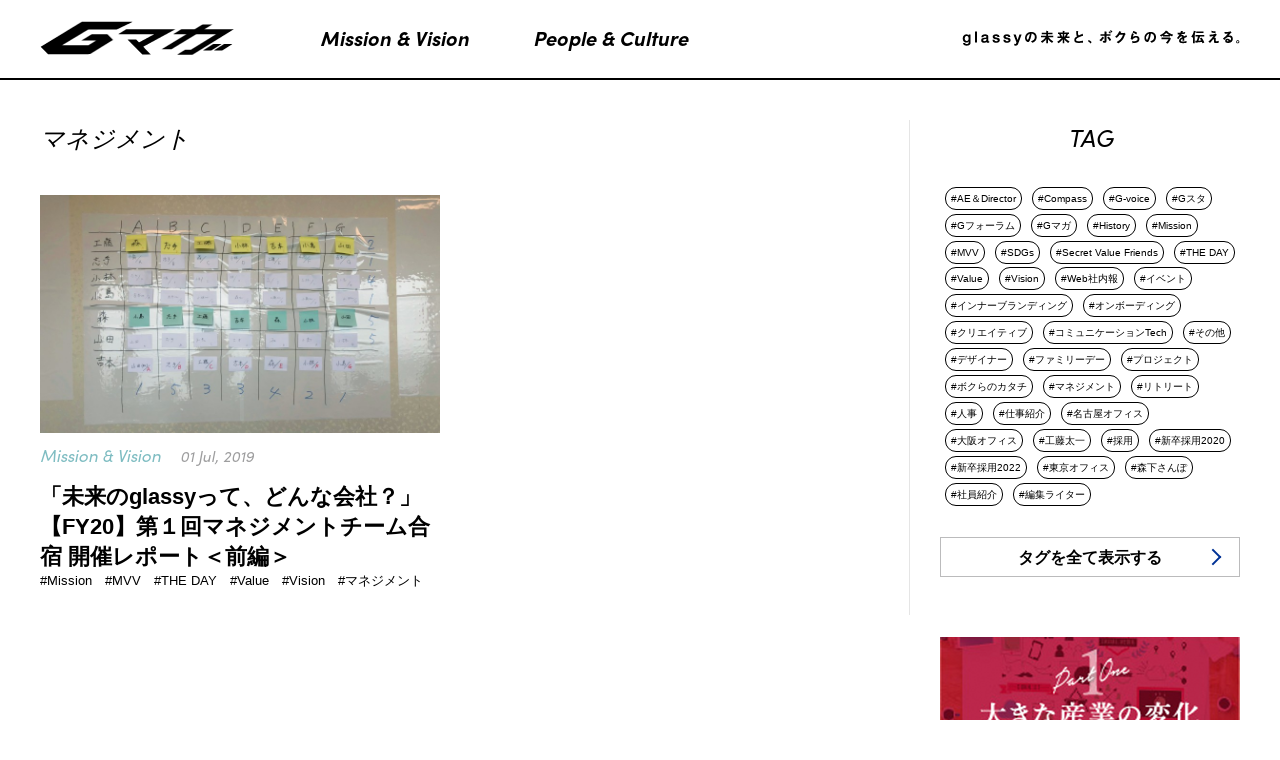

--- FILE ---
content_type: text/html; charset=UTF-8
request_url: https://glassy-co.jp/media/category/other/management/
body_size: 11559
content:
<!DOCTYPE HTML>
<!--[if lt IE 7]>      <html class="no-js lt-ie9 lt-ie8 lt-ie7"> <![endif]-->
<!--[if IE 7]>         <html class="no-js lt-ie9 lt-ie8"> <![endif]-->
<!--[if IE 8]>         <html class="no-js lt-ie9"> <![endif]-->
<!--[if gt IE 8]><!-->
<html class="no-js">
<!--<![endif]-->
<html lang="ja">
<head>
<meta charset="utf-8">
<meta http-equiv="X-UA-Compatible" content="IE=edge">
<meta name="viewport" content="width=device-width,initial-scale=1">

<meta name="keywords" content="Gマガ,ジーマガ,ブランディング,glassy,グラッシー,インナーブランディング,glassy,グラッシー,デザイン, プロモーション,PR ,glassy株式会社,グラッシー,グラッシー株式会社">
<meta name="description" content="">
<title>  マネジメント Gマガ｜ glassyの未来と、ボクらの今を伝える</title>
<!-- category -->
<!-- Global site tag (gtag.js) - Google Analytics START -->
<script async src="https://www.googletagmanager.com/gtag/js?id=UA-108701729-1"></script>
<script>
	window.dataLayer = window.dataLayer || [];
	function gtag() { dataLayer.push(arguments); }
	gtag('js', new Date());

	gtag('config', 'UA-108701729-1');
</script>
<!-- Global site tag (gtag.js) - Google Analytics END -->
<script src="//script.secure-link.jp/swt/c26311259.js"></script>
<link rel='dns-prefetch' href='//s.w.org' />
<link rel="alternate" type="application/rss+xml" title="glassy株式会社オウンドメディアサイト &raquo; マネジメント カテゴリーのフィード" href="https://glassy-co.jp/media/category/other/management/feed/" />
		<script type="text/javascript">
			window._wpemojiSettings = {"baseUrl":"https:\/\/s.w.org\/images\/core\/emoji\/11\/72x72\/","ext":".png","svgUrl":"https:\/\/s.w.org\/images\/core\/emoji\/11\/svg\/","svgExt":".svg","source":{"wpemoji":"https:\/\/glassy-co.jp\/media\/wp-includes\/js\/wp-emoji.js?ver=5.0.24","twemoji":"https:\/\/glassy-co.jp\/media\/wp-includes\/js\/twemoji.js?ver=5.0.24"}};
			( function( window, document, settings ) {
	var src, ready, ii, tests;

	/*
	 * Create a canvas element for testing native browser support
	 * of emoji.
	 */
	var canvas = document.createElement( 'canvas' );
	var context = canvas.getContext && canvas.getContext( '2d' );

	/**
	 * Check if two sets of Emoji characters render the same.
	 *
	 * @param set1 array Set of Emoji characters.
	 * @param set2 array Set of Emoji characters.
	 * @returns {boolean} True if the two sets render the same.
	 */
	function emojiSetsRenderIdentically( set1, set2 ) {
		var stringFromCharCode = String.fromCharCode;

		// Cleanup from previous test.
		context.clearRect( 0, 0, canvas.width, canvas.height );
		context.fillText( stringFromCharCode.apply( this, set1 ), 0, 0 );
		var rendered1 = canvas.toDataURL();

		// Cleanup from previous test.
		context.clearRect( 0, 0, canvas.width, canvas.height );
		context.fillText( stringFromCharCode.apply( this, set2 ), 0, 0 );
		var rendered2 = canvas.toDataURL();

		return rendered1 === rendered2;
	}

	/**
	 * Detect if the browser supports rendering emoji or flag emoji. Flag emoji are a single glyph
	 * made of two characters, so some browsers (notably, Firefox OS X) don't support them.
	 *
	 * @since 4.2.0
	 *
	 * @param type {String} Whether to test for support of "flag" or "emoji".
	 * @return {Boolean} True if the browser can render emoji, false if it cannot.
	 */
	function browserSupportsEmoji( type ) {
		var isIdentical;

		if ( ! context || ! context.fillText ) {
			return false;
		}

		/*
		 * Chrome on OS X added native emoji rendering in M41. Unfortunately,
		 * it doesn't work when the font is bolder than 500 weight. So, we
		 * check for bold rendering support to avoid invisible emoji in Chrome.
		 */
		context.textBaseline = 'top';
		context.font = '600 32px Arial';

		switch ( type ) {
			case 'flag':
				/*
				 * Test for UN flag compatibility. This is the least supported of the letter locale flags,
				 * so gives us an easy test for full support.
				 *
				 * To test for support, we try to render it, and compare the rendering to how it would look if
				 * the browser doesn't render it correctly ([U] + [N]).
				 */
				isIdentical = emojiSetsRenderIdentically(
					[ 55356, 56826, 55356, 56819 ],
					[ 55356, 56826, 8203, 55356, 56819 ]
				);

				if ( isIdentical ) {
					return false;
				}

				/*
				 * Test for English flag compatibility. England is a country in the United Kingdom, it
				 * does not have a two letter locale code but rather an five letter sub-division code.
				 *
				 * To test for support, we try to render it, and compare the rendering to how it would look if
				 * the browser doesn't render it correctly (black flag emoji + [G] + [B] + [E] + [N] + [G]).
				 */
				isIdentical = emojiSetsRenderIdentically(
					[ 55356, 57332, 56128, 56423, 56128, 56418, 56128, 56421, 56128, 56430, 56128, 56423, 56128, 56447 ],
					[ 55356, 57332, 8203, 56128, 56423, 8203, 56128, 56418, 8203, 56128, 56421, 8203, 56128, 56430, 8203, 56128, 56423, 8203, 56128, 56447 ]
				);

				return ! isIdentical;
			case 'emoji':
				/*
				 * She's the hero Emoji deserves, but not the one it needs right now.
				 *
				 * To test for support, try to render a new emoji (female superhero),
				 * then compare it to how it would look if the browser doesn't render it correctly
				 * (superhero + female sign).
				 */
				isIdentical = emojiSetsRenderIdentically(
					[55358, 56760, 9792, 65039],
					[55358, 56760, 8203, 9792, 65039]
				);
				return ! isIdentical;
		}

		return false;
	}

	function addScript( src ) {
		var script = document.createElement( 'script' );

		script.src = src;
		script.defer = script.type = 'text/javascript';
		document.getElementsByTagName( 'head' )[0].appendChild( script );
	}

	tests = Array( 'flag', 'emoji' );

	settings.supports = {
		everything: true,
		everythingExceptFlag: true
	};

	for( ii = 0; ii < tests.length; ii++ ) {
		settings.supports[ tests[ ii ] ] = browserSupportsEmoji( tests[ ii ] );

		settings.supports.everything = settings.supports.everything && settings.supports[ tests[ ii ] ];

		if ( 'flag' !== tests[ ii ] ) {
			settings.supports.everythingExceptFlag = settings.supports.everythingExceptFlag && settings.supports[ tests[ ii ] ];
		}
	}

	settings.supports.everythingExceptFlag = settings.supports.everythingExceptFlag && ! settings.supports.flag;

	settings.DOMReady = false;
	settings.readyCallback = function() {
		settings.DOMReady = true;
	};

	if ( ! settings.supports.everything ) {
		ready = function() {
			settings.readyCallback();
		};

		if ( document.addEventListener ) {
			document.addEventListener( 'DOMContentLoaded', ready, false );
			window.addEventListener( 'load', ready, false );
		} else {
			window.attachEvent( 'onload', ready );
			document.attachEvent( 'onreadystatechange', function() {
				if ( 'complete' === document.readyState ) {
					settings.readyCallback();
				}
			} );
		}

		src = settings.source || {};

		if ( src.concatemoji ) {
			addScript( src.concatemoji );
		} else if ( src.wpemoji && src.twemoji ) {
			addScript( src.twemoji );
			addScript( src.wpemoji );
		}
	}

} )( window, document, window._wpemojiSettings );
		</script>
		<style type="text/css">
img.wp-smiley,
img.emoji {
	display: inline !important;
	border: none !important;
	box-shadow: none !important;
	height: 1em !important;
	width: 1em !important;
	margin: 0 .07em !important;
	vertical-align: -0.1em !important;
	background: none !important;
	padding: 0 !important;
}
</style>
<link rel='stylesheet' id='wp-block-library-css'  href='https://glassy-co.jp/media/wp-includes/css/dist/block-library/style.css?ver=5.0.24' type='text/css' media='all' />
<link rel='stylesheet' id='archives-cal-calendrier-css'  href='https://glassy-co.jp/media/wp-content/plugins/archives-calendar-widget/themes/calendrier.css?ver=1.0.12' type='text/css' media='all' />
<link rel='stylesheet' id='easy-wp-page-nav-css'  href='https://glassy-co.jp/media/wp-content/plugins/easy-wp-page-navigation//css/easy-wp-pagenavigation.css?ver=1.1' type='text/css' media='all' />
<link rel='stylesheet' id='taxonomy-image-plugin-public-css'  href='https://glassy-co.jp/media/wp-content/plugins/taxonomy-images/css/style.css?ver=0.9.6' type='text/css' media='screen' />
<script type='text/javascript' src='https://glassy-co.jp/media/wp-includes/js/jquery/jquery.js?ver=1.12.4'></script>
<script type='text/javascript' src='https://glassy-co.jp/media/wp-includes/js/jquery/jquery-migrate.js?ver=1.4.1'></script>
<script type='text/javascript' src='https://glassy-co.jp/media/wp-content/plugins/archives-calendar-widget/admin/js/jquery.arcw-init.js?ver=1.0.12'></script>
<link rel='https://api.w.org/' href='https://glassy-co.jp/media/wp-json/' />
<link rel="EditURI" type="application/rsd+xml" title="RSD" href="https://glassy-co.jp/media/xmlrpc.php?rsd" />
<link rel="wlwmanifest" type="application/wlwmanifest+xml" href="https://glassy-co.jp/media/wp-includes/wlwmanifest.xml" /> 
<meta name="generator" content="WordPress 5.0.24" />
<!-- CSS -->
<link href="https://glassy-co.jp/media/wp-content/themes/Glassy_Theme/style.css" type="text/css" rel="stylesheet">

<!--Fonts -->
<link href="https://fonts.googleapis.com/css?family=Montserrat" rel="stylesheet">
<link rel="stylesheet" href="https://use.typekit.net/jxo2wdf.css">
	<link href="https://glassy-co.jp/media/wp-content/themes/Glassy_Theme/css/page.css" type="text/css" rel="stylesheet">
	
<script src="https://glassy-co.jp/media/wp-content/themes/Glassy_Theme/js/jquery-1.11.3.min.js" ></script>
<script type="text/javascript" src="https://glassy-co.jp/media/wp-content/themes/Glassy_Theme/js/jquery.heightLine.js"></script>
<script type="text/javascript" src="https://cdnjs.cloudflare.com/ajax/libs/jquery-smooth-scroll/2.2.0/jquery.smooth-scroll.min.js"></script>
<script>
$(document).ready(function(){
  $('a').smoothScroll();
  $(".sp_menu_icon").on("click",function(){
		// $(this).toggleClass("active");
		if($('#sp_menu').is(':visible')) {
			$('#sp_menu').slideUp();
		} else {
			$('#sp_menu').slideDown();
		}
		// $("#sp_menu").slideToggle();
	});
	$(".sp_menu_in a").on("click",function(){
		$(".sp_menu_icon").toggleClass("active");
		$("#sp_menu").slideToggle();
	});
	$('#tags_title').on("click", function(){
    var $arrows = $(this).find("img");

    $('#tags_div').slideToggle(function(){
        $arrows.toggle();
		$('#tags_title').toggleClass('none-border');
    });
});
});
function MenuFixed(){
	if ($(window).width()<640) {
		if (document.body.scrollTop > 50 || document.documentElement.scrollTop > 50) {
			document.getElementById('sp_menu').style.display = "block";
		}else{
			document.getElementById('sp_menu').style.display = "none";
		}
	}
}
window.onscroll = function() {
  // MenuFixed();
};

</script>
	<script>
		$(window).on('load',function(){
			var tmpH = 0;
			$('.article_thumb').each(function(){
				if(tmpH == 0 || tmpH < $(this).height()) {
					tmpH = $(this).height();
				}
			});
			$('.article_thumb').parents('.content_img_in').height(tmpH);
		});
	</script>
</head>
<body id="pagetop"class="underpage">

<!--header-->
<header class="header">
	<div class="header_wrap">
				<nav class="nav-global pc clearfix">
					<a id="logo_scrolled" href="/media/">
			<img src="https://glassy-co.jp/media/wp-content/themes/Glassy_Theme/img/logo_scrolled.png" alt="GOOD SWELL クリエイティブの力でうねりを創りだす" width="194px" height="34px">
			</a>
							<ul lang="en" class="nav-category">
				<li class="cat-people nav-element f18"><a href="https://glassy-co.jp/media/mission-vision/">Mission & Vision</a></li>
				<li class="cat-culture nav-element f18"><a href="https://glassy-co.jp/media/people-culture/">People & Culture</a></li>
			</ul>
			<div class="sp_menu visible-sp">
				<p class="sp_menu_icon"><img src="https://glassy-co.jp/media/wp-content/themes/Glassy_Theme/img/sp_menu.png"></p>
			</div>
					</nav>
	</div>
</header>
<div id="sp_menu">
			<div class="sp_menu_in visible-sp">
				<div class="sp_menu_div">
					<p class="sp_menu_title">CATEGORIES</p>
					<ul>
						<li><a href="https://glassy-co.jp/media/mission-vision/">Mission & Vision</a></li>
						<li><a href="https://glassy-co.jp/media/people-culture/">People & Culture</a></li>
					</ul>
				</div>
				<div class="sp_menu_div">
					<p class="sp_menu_title">TAGS</p>
					<ul class="sp_menu_tags">
						<li><a href="https://glassy-co.jp/media/category/aedirector/">#AE＆Director</a></li><li><a href="https://glassy-co.jp/media/category/mvv/compass/">#Compass</a></li><li><a href="https://glassy-co.jp/media/category/other/g-voice/">#G-voice</a></li><li><a href="https://glassy-co.jp/media/category/gstyle/">#Gスタ</a></li><li><a href="https://glassy-co.jp/media/category/gforum/">#Gフォーラム</a></li><li><a href="https://glassy-co.jp/media/category/g%e3%83%9e%e3%82%ac/">#Gマガ</a></li><li><a href="https://glassy-co.jp/media/category/history/">#History</a></li><li><a href="https://glassy-co.jp/media/category/mvv/mission/">#Mission</a></li><li><a href="https://glassy-co.jp/media/category/mvv/">#MVV</a></li><li><a href="https://glassy-co.jp/media/category/sdgs/">#SDGs</a></li><li><a href="https://glassy-co.jp/media/category/secret-value-friends/">#Secret Value Friends</a></li><li><a href="https://glassy-co.jp/media/category/theday/">#THE DAY</a></li><li><a href="https://glassy-co.jp/media/category/mvv/value/">#Value</a></li><li><a href="https://glassy-co.jp/media/category/mvv/vision/">#Vision</a></li><li><a href="https://glassy-co.jp/media/category/communication%e2%80%90tech/web%e7%a4%be%e5%86%85%e5%a0%b1/">#Web社内報</a></li><li><a href="https://glassy-co.jp/media/category/other/event/">#イベント</a></li><li><a href="https://glassy-co.jp/media/category/inner-branding/">#インナーブランディング</a></li><li><a href="https://glassy-co.jp/media/category/inner-branding/onboarding/">#オンボーディング</a></li><li><a href="https://glassy-co.jp/media/category/other/creative/">#クリエイティブ</a></li><li><a href="https://glassy-co.jp/media/category/communication%e2%80%90tech/">#コミュニケーションTech</a></li><li><a href="https://glassy-co.jp/media/category/other/">#その他</a></li><li><a href="https://glassy-co.jp/media/category/designer/">#デザイナー</a></li><li><a href="https://glassy-co.jp/media/category/%e3%83%95%e3%82%a1%e3%83%9f%e3%83%aa%e3%83%bc%e3%83%87%e3%83%bc/">#ファミリーデー</a></li><li><a href="https://glassy-co.jp/media/category/other/project/">#プロジェクト</a></li><li><a href="https://glassy-co.jp/media/category/bokuranokatachi/">#ボクらのカタチ</a></li><li><a href="https://glassy-co.jp/media/category/other/management/">#マネジメント</a></li><li><a href="https://glassy-co.jp/media/category/retreat/">#リトリート</a></li><li><a href="https://glassy-co.jp/media/category/humanresources/">#人事</a></li><li><a href="https://glassy-co.jp/media/category/%e4%bb%95%e4%ba%8b%e7%b4%b9%e4%bb%8b/">#仕事紹介</a></li><li><a href="https://glassy-co.jp/media/category/nagoya/">#名古屋オフィス</a></li><li><a href="https://glassy-co.jp/media/category/osaka/">#大阪オフィス</a></li><li><a href="https://glassy-co.jp/media/category/other/taichikudo/">#工藤太一</a></li><li><a href="https://glassy-co.jp/media/category/recruit/">#採用</a></li><li><a href="https://glassy-co.jp/media/category/recruit/new-graduate/">#新卒採用2020</a></li><li><a href="https://glassy-co.jp/media/category/recruit/new-graduate2022/">#新卒採用2022</a></li><li><a href="https://glassy-co.jp/media/category/tokyo/">#東京オフィス</a></li><li><a href="https://glassy-co.jp/media/category/%e6%a3%ae%e4%b8%8b%e3%81%95%e3%82%93%e3%81%bd/">#森下さんぽ</a></li><li><a href="https://glassy-co.jp/media/category/%e7%a4%be%e5%93%a1%e7%b4%b9%e4%bb%8b/">#社員紹介</a></li><li><a href="https://glassy-co.jp/media/category/editorwriter/">#編集ライター</a></li>					</ul>
					<p class="sp_menu_title">RECOMMEND</p>
					<ul class="sp_menu_recommend">
												<li>
							<a href="https://glassy-co.jp/media/compass01/">
							<span>2024.08.27</span><br>アートディレクターが語る、<br>「もちろん質も、とうぜん量も」が大事なわけ							</a>
						</li>
												<li>
							<a href="https://glassy-co.jp/media/210414/">
							<span>2021.04.14</span><br>いい意味で遠慮はしない。チームワークを高める方法と秘訣							</a>
						</li>
												<li>
							<a href="https://glassy-co.jp/media/new-graduate2022-003/">
							<span>2021.04.09</span><br>glassyの新卒採用担当ってこんな人。							</a>
						</li>
											</ul>
				</div>
				<div>
					<p class="sp_menu_link sp_recruit_link"><a href="//glassy-co.jp/recruit.html">RECRUIT</a></p>
					<p class="sp_menu_link"><a href="https://glassy-co.jp/media/glassy01"><span>glassyが見ているもの 1</span><br>大きな産業の変化</a></p>
					<p class="sp_menu_link"><a href="https://glassy-co.jp/media/glassy02"><span>glassyが見ているもの 2</span><br>大きな価値観の変化</a></p>
				</div>
				<div class="sp_menu_div">
					<p class="sp_menu_title">運営会社</p>
					<ul class="">
						<li><a href="//glassy-co.jp/" target="_blank">glassy&Co.</a></li>
						<li><a href="https://secure-link.jp/wf/?c=wf67373260" target="_blank">Contact</a></li>
						<li><a href="//glassy-co.jp/recruit.html" target="_blank">Recruit</a></li>
					</ul>
				</div>
			</div>
		</div>
<article>
	<div class="container">
		<div class="fixedcontainer">
			<div class="container_in">				
				<div class="contents">
					<p class="title">マネジメント</p>
					<div class="contents_in">
												
						<div class="content">
							<a href="https://glassy-co.jp/media/190701-2/">
							<div class="content_img">
								<p class="content_img_in">
																																														<img class="article_thumb" src="https://glassy-co.jp/media/wp-content/uploads/2019/12/IMG_0972-1.jpg">
																				
								</p>
															</div>
							<p class="content_cat">Mission &amp; Vision <span>01 Jul, 2019</span></p>
							<p class="content_title">「未来のglassyって、どんな会社？」<BR>【FY20】第１回マネジメントチーム合宿 開催レポート＜前編＞</p>
							<p class="content_tags">
								#Mission　#MVV　#THE DAY　#Value　#Vision　#マネジメント　								
							</p>
							</a>
						</div>						
												
					</div>
									</div>
			</div>
						<div class="sidebar">
				<!-- <p style="margin-bottom: 40px;"><a href="https://glassy-co.jp/media/category/recruit/new-graduate2022/"><img src="https://glassy-co.jp/media/wp-content/themes/Glassy_Theme/img/graduate2022/mv_recruit_sp.png" alt="GOOD SWELL クリエイティブの力でうねりを創りだす" width="100%"></a></p> -->
								<p class="title tag_title">TAG</p>
				<p class="tags_name">
					<span><a href="https://glassy-co.jp/media/category/aedirector/">#AE＆Director</a></span><span><a href="https://glassy-co.jp/media/category/mvv/compass/">#Compass</a></span><span><a href="https://glassy-co.jp/media/category/other/g-voice/">#G-voice</a></span><span><a href="https://glassy-co.jp/media/category/gstyle/">#Gスタ</a></span><span><a href="https://glassy-co.jp/media/category/gforum/">#Gフォーラム</a></span><span><a href="https://glassy-co.jp/media/category/g%e3%83%9e%e3%82%ac/">#Gマガ</a></span><span><a href="https://glassy-co.jp/media/category/history/">#History</a></span><span><a href="https://glassy-co.jp/media/category/mvv/mission/">#Mission</a></span><span><a href="https://glassy-co.jp/media/category/mvv/">#MVV</a></span><span><a href="https://glassy-co.jp/media/category/sdgs/">#SDGs</a></span><span><a href="https://glassy-co.jp/media/category/secret-value-friends/">#Secret Value Friends</a></span><span><a href="https://glassy-co.jp/media/category/theday/">#THE DAY</a></span><span><a href="https://glassy-co.jp/media/category/mvv/value/">#Value</a></span><span><a href="https://glassy-co.jp/media/category/mvv/vision/">#Vision</a></span><span><a href="https://glassy-co.jp/media/category/communication%e2%80%90tech/web%e7%a4%be%e5%86%85%e5%a0%b1/">#Web社内報</a></span><span><a href="https://glassy-co.jp/media/category/other/event/">#イベント</a></span><span><a href="https://glassy-co.jp/media/category/inner-branding/">#インナーブランディング</a></span><span><a href="https://glassy-co.jp/media/category/inner-branding/onboarding/">#オンボーディング</a></span><span><a href="https://glassy-co.jp/media/category/other/creative/">#クリエイティブ</a></span><span><a href="https://glassy-co.jp/media/category/communication%e2%80%90tech/">#コミュニケーションTech</a></span><span><a href="https://glassy-co.jp/media/category/other/">#その他</a></span><span><a href="https://glassy-co.jp/media/category/designer/">#デザイナー</a></span><span><a href="https://glassy-co.jp/media/category/%e3%83%95%e3%82%a1%e3%83%9f%e3%83%aa%e3%83%bc%e3%83%87%e3%83%bc/">#ファミリーデー</a></span><span><a href="https://glassy-co.jp/media/category/other/project/">#プロジェクト</a></span><span><a href="https://glassy-co.jp/media/category/bokuranokatachi/">#ボクらのカタチ</a></span><span><a href="https://glassy-co.jp/media/category/other/management/">#マネジメント</a></span><span><a href="https://glassy-co.jp/media/category/retreat/">#リトリート</a></span><span><a href="https://glassy-co.jp/media/category/humanresources/">#人事</a></span><span><a href="https://glassy-co.jp/media/category/%e4%bb%95%e4%ba%8b%e7%b4%b9%e4%bb%8b/">#仕事紹介</a></span><span><a href="https://glassy-co.jp/media/category/nagoya/">#名古屋オフィス</a></span><span><a href="https://glassy-co.jp/media/category/osaka/">#大阪オフィス</a></span><span><a href="https://glassy-co.jp/media/category/other/taichikudo/">#工藤太一</a></span><span><a href="https://glassy-co.jp/media/category/recruit/">#採用</a></span><span><a href="https://glassy-co.jp/media/category/recruit/new-graduate/">#新卒採用2020</a></span><span><a href="https://glassy-co.jp/media/category/recruit/new-graduate2022/">#新卒採用2022</a></span><span><a href="https://glassy-co.jp/media/category/tokyo/">#東京オフィス</a></span><span><a href="https://glassy-co.jp/media/category/%e6%a3%ae%e4%b8%8b%e3%81%95%e3%82%93%e3%81%bd/">#森下さんぽ</a></span><span><a href="https://glassy-co.jp/media/category/%e7%a4%be%e5%93%a1%e7%b4%b9%e4%bb%8b/">#社員紹介</a></span><span><a href="https://glassy-co.jp/media/category/editorwriter/">#編集ライター</a></span>				</p>
				<p class="tags_link"><a href="https://glassy-co.jp/media/all-tags/">タグを全て表示する</a></p>
								<p class="sidebar_banner hidden-sp"><a href="https://glassy-co.jp/media/glassy01"><img src="https://glassy-co.jp/media/wp-content/themes/Glassy_Theme/img/banner4.png"></a></p>
				<p class="sidebar_banner hidden-sp"><a href="https://glassy-co.jp/media/glassy02"><img src="https://glassy-co.jp/media/wp-content/themes/Glassy_Theme/img/banner5.png"></a></p>
				<div class="sp_banner2 visible-sp">
					<p class=""><a href="https://glassy-co.jp/media/glassy01"><img src="https://glassy-co.jp/media/wp-content/themes/Glassy_Theme/img/sp_banner4.png"></a></p>
					<p class=""><a href="https://glassy-co.jp/media/glassy02"><img src="https://glassy-co.jp/media/wp-content/themes/Glassy_Theme/img/sp_banner5.png"></a></p>
				</div>
				<p class="title">RECOMMEND</p>
								<div class="recommend_div">
					<a href="https://glassy-co.jp/media/compass01/">
					<p class="recommend_date">2024.08.27</p>
					<p class="recommend_title">アートディレクターが語る、<br>「もちろん質も、とうぜん量も」が大事なわけ</p>
					<p class="recommend_arrow">></p>
					</a>
				</div>
								<div class="recommend_div">
					<a href="https://glassy-co.jp/media/210414/">
					<p class="recommend_date">2021.04.14</p>
					<p class="recommend_title">いい意味で遠慮はしない。チームワークを高める方法と秘訣</p>
					<p class="recommend_arrow">></p>
					</a>
				</div>
								<div class="recommend_div">
					<a href="https://glassy-co.jp/media/gmaga200318/">
					<p class="recommend_date">2020.03.18</p>
					<p class="recommend_title">glassyという会社の輪郭を濃くしていきたい</p>
					<p class="recommend_arrow">></p>
					</a>
				</div>
								<!--<p class="sidebar_banner hidden-sp"><a href="/recruit/index.html"><img src="https://glassy-co.jp/media/wp-content/themes/Glassy_Theme/img/banner1.png"></a></p>
				<p class="visible-sp sp_banner1"><a href="/recruit/index.html"><img src="https://glassy-co.jp/media/wp-content/themes/Glassy_Theme/img/sp_banner1.png"></a></p>-->
			</div>
		</div>
	</div>	
</article>
<footer>
	<div class="fixedcontainer">
		<div class="footer1">
			<div class="footer_in flex">
				<div class="calendar">
					<p class="footer_title calendar_title"><span>過去記事</span></p>
					
<!-- Archives Calendar Widget by Aleksei Polechin - alek´ - http://alek.be -->
<div class="calendar-archives calendrier" id="arc--89"><div class="calendar-navigation"><a href="" class="prev-year"><span>˂</span></a><div class="menu-container months"><a href="https://glassy-co.jp/media/2024/08/" class="title">8月 2024</a><ul class="menu"><li><a href="https://glassy-co.jp/media/2024/08/" class="2024 8 current" rel="0" >8月 2024</a></li><li><a href="https://glassy-co.jp/media/2023/04/" class="2023 4" rel="1" >4月 2023</a></li><li><a href="https://glassy-co.jp/media/2023/03/" class="2023 3" rel="2" >3月 2023</a></li><li><a href="https://glassy-co.jp/media/2023/02/" class="2023 2" rel="3" >2月 2023</a></li><li><a href="https://glassy-co.jp/media/2022/12/" class="2022 12" rel="4" >12月 2022</a></li><li><a href="https://glassy-co.jp/media/2022/11/" class="2022 11" rel="5" >11月 2022</a></li><li><a href="https://glassy-co.jp/media/2022/10/" class="2022 10" rel="6" >10月 2022</a></li><li><a href="https://glassy-co.jp/media/2022/09/" class="2022 9" rel="7" >9月 2022</a></li><li><a href="https://glassy-co.jp/media/2021/06/" class="2021 6" rel="8" >6月 2021</a></li><li><a href="https://glassy-co.jp/media/2021/05/" class="2021 5" rel="9" >5月 2021</a></li><li><a href="https://glassy-co.jp/media/2021/04/" class="2021 4" rel="10" >4月 2021</a></li><li><a href="https://glassy-co.jp/media/2021/03/" class="2021 3" rel="11" >3月 2021</a></li><li><a href="https://glassy-co.jp/media/2021/02/" class="2021 2" rel="12" >2月 2021</a></li><li><a href="https://glassy-co.jp/media/2021/01/" class="2021 1" rel="13" >1月 2021</a></li><li><a href="https://glassy-co.jp/media/2020/12/" class="2020 12" rel="14" >12月 2020</a></li><li><a href="https://glassy-co.jp/media/2020/11/" class="2020 11" rel="15" >11月 2020</a></li><li><a href="https://glassy-co.jp/media/2020/10/" class="2020 10" rel="16" >10月 2020</a></li><li><a href="https://glassy-co.jp/media/2020/08/" class="2020 8" rel="17" >8月 2020</a></li><li><a href="https://glassy-co.jp/media/2020/07/" class="2020 7" rel="18" >7月 2020</a></li><li><a href="https://glassy-co.jp/media/2020/06/" class="2020 6" rel="19" >6月 2020</a></li><li><a href="https://glassy-co.jp/media/2020/05/" class="2020 5" rel="20" >5月 2020</a></li><li><a href="https://glassy-co.jp/media/2020/04/" class="2020 4" rel="21" >4月 2020</a></li><li><a href="https://glassy-co.jp/media/2020/03/" class="2020 3" rel="22" >3月 2020</a></li><li><a href="https://glassy-co.jp/media/2020/02/" class="2020 2" rel="23" >2月 2020</a></li><li><a href="https://glassy-co.jp/media/2020/01/" class="2020 1" rel="24" >1月 2020</a></li><li><a href="https://glassy-co.jp/media/2019/12/" class="2019 12" rel="25" >12月 2019</a></li><li><a href="https://glassy-co.jp/media/2019/10/" class="2019 10" rel="26" >10月 2019</a></li><li><a href="https://glassy-co.jp/media/2019/08/" class="2019 8" rel="27" >8月 2019</a></li><li><a href="https://glassy-co.jp/media/2019/07/" class="2019 7" rel="28" >7月 2019</a></li><li><a href="https://glassy-co.jp/media/2019/05/" class="2019 5" rel="29" >5月 2019</a></li></ul><div class="arrow-down"><span>&#x25bc;</span></div></div><a href="" class="next-year"><span>˃</span></a></div><div class="week-row weekdays"><span class="day weekday">月</span><span class="day weekday">火</span><span class="day weekday">水</span><span class="day weekday">木</span><span class="day weekday">金</span><span class="day weekday">土</span><span class="day weekday last">日</span></div><div class="archives-years"><div class="year 8 2024 current" rel="0"><div class="week-row"><span class="day noday">&nbsp;</span><span class="day noday">&nbsp;</span><span class="day noday">&nbsp;</span><span class="day">1</span><span class="day">2</span><span class="day">3</span><span class="day last">4</span></div>
<div class="week-row">
<span class="day">5</span><span class="day">6</span><span class="day">7</span><span class="day">8</span><span class="day">9</span><span class="day">10</span><span class="day last">11</span></div>
<div class="week-row">
<span class="day">12</span><span class="day">13</span><span class="day">14</span><span class="day">15</span><span class="day">16</span><span class="day">17</span><span class="day last">18</span></div>
<div class="week-row">
<span class="day">19</span><span class="day">20</span><span class="day">21</span><span class="day">22</span><span class="day">23</span><span class="day">24</span><span class="day last">25</span></div>
<div class="week-row">
<span class="day">26</span><span class="day has-posts"><a href="https://glassy-co.jp/media/2024/08/27/" title="2024年8月27日" data-date="2024-8-27">27</a></span><span class="day">28</span><span class="day">29</span><span class="day">30</span><span class="day">31</span><span class="day noday last">&nbsp;</span></div>
<div class="week-row">
<span class="day noday">&nbsp;</span><span class="day noday">&nbsp;</span><span class="day noday">&nbsp;</span><span class="day noday">&nbsp;</span><span class="day noday">&nbsp;</span><span class="day noday">&nbsp;</span><span class="day noday last">&nbsp;</span></div>
<div class="week-row">
</div>
</div>
<div class="year 4 2023" rel="1"><div class="week-row"><span class="day noday">&nbsp;</span><span class="day noday">&nbsp;</span><span class="day noday">&nbsp;</span><span class="day noday">&nbsp;</span><span class="day noday">&nbsp;</span><span class="day">1</span><span class="day last">2</span></div>
<div class="week-row">
<span class="day">3</span><span class="day">4</span><span class="day">5</span><span class="day">6</span><span class="day">7</span><span class="day">8</span><span class="day last">9</span></div>
<div class="week-row">
<span class="day">10</span><span class="day">11</span><span class="day">12</span><span class="day">13</span><span class="day">14</span><span class="day has-posts"><a href="https://glassy-co.jp/media/2023/04/15/" title="2023年4月15日" data-date="2023-4-15">15</a></span><span class="day last">16</span></div>
<div class="week-row">
<span class="day">17</span><span class="day">18</span><span class="day">19</span><span class="day">20</span><span class="day">21</span><span class="day">22</span><span class="day last">23</span></div>
<div class="week-row">
<span class="day">24</span><span class="day">25</span><span class="day">26</span><span class="day">27</span><span class="day">28</span><span class="day">29</span><span class="day last">30</span></div>
<div class="week-row">
<span class="day noday">&nbsp;</span><span class="day noday">&nbsp;</span><span class="day noday">&nbsp;</span><span class="day noday">&nbsp;</span><span class="day noday">&nbsp;</span><span class="day noday">&nbsp;</span><span class="day noday last">&nbsp;</span></div>
<div class="week-row">
</div>
</div>
<div class="year 3 2023" rel="2"><div class="week-row"><span class="day noday">&nbsp;</span><span class="day noday">&nbsp;</span><span class="day">1</span><span class="day">2</span><span class="day">3</span><span class="day">4</span><span class="day last">5</span></div>
<div class="week-row">
<span class="day">6</span><span class="day">7</span><span class="day">8</span><span class="day has-posts"><a href="https://glassy-co.jp/media/2023/03/09/" title="2023年3月9日" data-date="2023-3-9">9</a></span><span class="day">10</span><span class="day">11</span><span class="day last">12</span></div>
<div class="week-row">
<span class="day">13</span><span class="day">14</span><span class="day">15</span><span class="day">16</span><span class="day">17</span><span class="day">18</span><span class="day last">19</span></div>
<div class="week-row">
<span class="day">20</span><span class="day">21</span><span class="day">22</span><span class="day has-posts"><a href="https://glassy-co.jp/media/2023/03/23/" title="2023年3月23日" data-date="2023-3-23">23</a></span><span class="day">24</span><span class="day">25</span><span class="day last">26</span></div>
<div class="week-row">
<span class="day">27</span><span class="day">28</span><span class="day">29</span><span class="day">30</span><span class="day">31</span><span class="day noday">&nbsp;</span><span class="day noday last">&nbsp;</span></div>
<div class="week-row">
<span class="day noday">&nbsp;</span><span class="day noday">&nbsp;</span><span class="day noday">&nbsp;</span><span class="day noday">&nbsp;</span><span class="day noday">&nbsp;</span><span class="day noday">&nbsp;</span><span class="day noday last">&nbsp;</span></div>
<div class="week-row">
</div>
</div>
<div class="year 2 2023" rel="3"><div class="week-row"><span class="day noday">&nbsp;</span><span class="day noday">&nbsp;</span><span class="day">1</span><span class="day">2</span><span class="day">3</span><span class="day">4</span><span class="day last">5</span></div>
<div class="week-row">
<span class="day">6</span><span class="day">7</span><span class="day">8</span><span class="day">9</span><span class="day">10</span><span class="day">11</span><span class="day last">12</span></div>
<div class="week-row">
<span class="day">13</span><span class="day">14</span><span class="day">15</span><span class="day">16</span><span class="day">17</span><span class="day">18</span><span class="day last">19</span></div>
<div class="week-row">
<span class="day">20</span><span class="day">21</span><span class="day">22</span><span class="day has-posts"><a href="https://glassy-co.jp/media/2023/02/23/" title="2023年2月23日" data-date="2023-2-23">23</a></span><span class="day">24</span><span class="day">25</span><span class="day last">26</span></div>
<div class="week-row">
<span class="day">27</span><span class="day">28</span><span class="day noday">&nbsp;</span><span class="day noday">&nbsp;</span><span class="day noday">&nbsp;</span><span class="day noday">&nbsp;</span><span class="day noday last">&nbsp;</span></div>
<div class="week-row">
<span class="day noday">&nbsp;</span><span class="day noday">&nbsp;</span><span class="day noday">&nbsp;</span><span class="day noday">&nbsp;</span><span class="day noday">&nbsp;</span><span class="day noday">&nbsp;</span><span class="day noday last">&nbsp;</span></div>
<div class="week-row">
</div>
</div>
<div class="year 12 2022" rel="4"><div class="week-row"><span class="day noday">&nbsp;</span><span class="day noday">&nbsp;</span><span class="day noday">&nbsp;</span><span class="day">1</span><span class="day">2</span><span class="day">3</span><span class="day last">4</span></div>
<div class="week-row">
<span class="day">5</span><span class="day">6</span><span class="day">7</span><span class="day">8</span><span class="day">9</span><span class="day">10</span><span class="day last">11</span></div>
<div class="week-row">
<span class="day">12</span><span class="day">13</span><span class="day">14</span><span class="day">15</span><span class="day">16</span><span class="day">17</span><span class="day last">18</span></div>
<div class="week-row">
<span class="day">19</span><span class="day">20</span><span class="day has-posts"><a href="https://glassy-co.jp/media/2022/12/21/" title="2022年12月21日" data-date="2022-12-21">21</a></span><span class="day">22</span><span class="day">23</span><span class="day">24</span><span class="day last">25</span></div>
<div class="week-row">
<span class="day">26</span><span class="day">27</span><span class="day">28</span><span class="day">29</span><span class="day">30</span><span class="day">31</span><span class="day noday last">&nbsp;</span></div>
<div class="week-row">
<span class="day noday">&nbsp;</span><span class="day noday">&nbsp;</span><span class="day noday">&nbsp;</span><span class="day noday">&nbsp;</span><span class="day noday">&nbsp;</span><span class="day noday">&nbsp;</span><span class="day noday last">&nbsp;</span></div>
<div class="week-row">
</div>
</div>
<div class="year 11 2022" rel="5"><div class="week-row"><span class="day noday">&nbsp;</span><span class="day">1</span><span class="day">2</span><span class="day">3</span><span class="day">4</span><span class="day">5</span><span class="day last">6</span></div>
<div class="week-row">
<span class="day">7</span><span class="day">8</span><span class="day">9</span><span class="day">10</span><span class="day">11</span><span class="day">12</span><span class="day last">13</span></div>
<div class="week-row">
<span class="day">14</span><span class="day">15</span><span class="day">16</span><span class="day">17</span><span class="day">18</span><span class="day">19</span><span class="day last">20</span></div>
<div class="week-row">
<span class="day">21</span><span class="day">22</span><span class="day">23</span><span class="day">24</span><span class="day has-posts"><a href="https://glassy-co.jp/media/2022/11/25/" title="2022年11月25日" data-date="2022-11-25">25</a></span><span class="day">26</span><span class="day last">27</span></div>
<div class="week-row">
<span class="day">28</span><span class="day">29</span><span class="day">30</span><span class="day noday">&nbsp;</span><span class="day noday">&nbsp;</span><span class="day noday">&nbsp;</span><span class="day noday last">&nbsp;</span></div>
<div class="week-row">
<span class="day noday">&nbsp;</span><span class="day noday">&nbsp;</span><span class="day noday">&nbsp;</span><span class="day noday">&nbsp;</span><span class="day noday">&nbsp;</span><span class="day noday">&nbsp;</span><span class="day noday last">&nbsp;</span></div>
<div class="week-row">
</div>
</div>
<div class="year 10 2022" rel="6"><div class="week-row"><span class="day noday">&nbsp;</span><span class="day noday">&nbsp;</span><span class="day noday">&nbsp;</span><span class="day noday">&nbsp;</span><span class="day noday">&nbsp;</span><span class="day">1</span><span class="day last">2</span></div>
<div class="week-row">
<span class="day">3</span><span class="day">4</span><span class="day">5</span><span class="day">6</span><span class="day">7</span><span class="day">8</span><span class="day last">9</span></div>
<div class="week-row">
<span class="day">10</span><span class="day">11</span><span class="day has-posts"><a href="https://glassy-co.jp/media/2022/10/12/" title="2022年10月12日" data-date="2022-10-12">12</a></span><span class="day">13</span><span class="day">14</span><span class="day">15</span><span class="day last">16</span></div>
<div class="week-row">
<span class="day">17</span><span class="day">18</span><span class="day">19</span><span class="day">20</span><span class="day">21</span><span class="day">22</span><span class="day last">23</span></div>
<div class="week-row">
<span class="day">24</span><span class="day">25</span><span class="day">26</span><span class="day">27</span><span class="day has-posts"><a href="https://glassy-co.jp/media/2022/10/28/" title="2022年10月28日" data-date="2022-10-28">28</a></span><span class="day">29</span><span class="day last">30</span></div>
<div class="week-row">
<span class="day">31</span><span class="day noday">&nbsp;</span><span class="day noday">&nbsp;</span><span class="day noday">&nbsp;</span><span class="day noday">&nbsp;</span><span class="day noday">&nbsp;</span><span class="day noday last">&nbsp;</span></div>
<div class="week-row">
</div>
</div>
<div class="year 9 2022" rel="7"><div class="week-row"><span class="day noday">&nbsp;</span><span class="day noday">&nbsp;</span><span class="day noday">&nbsp;</span><span class="day">1</span><span class="day">2</span><span class="day">3</span><span class="day last">4</span></div>
<div class="week-row">
<span class="day">5</span><span class="day">6</span><span class="day">7</span><span class="day">8</span><span class="day has-posts"><a href="https://glassy-co.jp/media/2022/09/09/" title="2022年9月9日" data-date="2022-9-9">9</a></span><span class="day">10</span><span class="day last">11</span></div>
<div class="week-row">
<span class="day">12</span><span class="day">13</span><span class="day has-posts"><a href="https://glassy-co.jp/media/2022/09/14/" title="2022年9月14日" data-date="2022-9-14">14</a></span><span class="day">15</span><span class="day">16</span><span class="day">17</span><span class="day last">18</span></div>
<div class="week-row">
<span class="day">19</span><span class="day">20</span><span class="day has-posts"><a href="https://glassy-co.jp/media/2022/09/21/" title="2022年9月21日" data-date="2022-9-21">21</a></span><span class="day">22</span><span class="day">23</span><span class="day">24</span><span class="day last">25</span></div>
<div class="week-row">
<span class="day">26</span><span class="day">27</span><span class="day">28</span><span class="day">29</span><span class="day has-posts"><a href="https://glassy-co.jp/media/2022/09/30/" title="2022年9月30日" data-date="2022-9-30">30</a></span><span class="day noday">&nbsp;</span><span class="day noday last">&nbsp;</span></div>
<div class="week-row">
<span class="day noday">&nbsp;</span><span class="day noday">&nbsp;</span><span class="day noday">&nbsp;</span><span class="day noday">&nbsp;</span><span class="day noday">&nbsp;</span><span class="day noday">&nbsp;</span><span class="day noday last">&nbsp;</span></div>
<div class="week-row">
</div>
</div>
<div class="year 6 2021" rel="8"><div class="week-row"><span class="day noday">&nbsp;</span><span class="day">1</span><span class="day">2</span><span class="day">3</span><span class="day has-posts"><a href="https://glassy-co.jp/media/2021/06/04/" title="2021年6月4日" data-date="2021-6-4">4</a></span><span class="day">5</span><span class="day last">6</span></div>
<div class="week-row">
<span class="day">7</span><span class="day">8</span><span class="day">9</span><span class="day">10</span><span class="day">11</span><span class="day">12</span><span class="day last">13</span></div>
<div class="week-row">
<span class="day">14</span><span class="day">15</span><span class="day has-posts"><a href="https://glassy-co.jp/media/2021/06/16/" title="2021年6月16日" data-date="2021-6-16">16</a></span><span class="day">17</span><span class="day">18</span><span class="day">19</span><span class="day last">20</span></div>
<div class="week-row">
<span class="day">21</span><span class="day">22</span><span class="day">23</span><span class="day">24</span><span class="day has-posts"><a href="https://glassy-co.jp/media/2021/06/25/" title="2021年6月25日" data-date="2021-6-25">25</a></span><span class="day">26</span><span class="day last">27</span></div>
<div class="week-row">
<span class="day">28</span><span class="day">29</span><span class="day">30</span><span class="day noday">&nbsp;</span><span class="day noday">&nbsp;</span><span class="day noday">&nbsp;</span><span class="day noday last">&nbsp;</span></div>
<div class="week-row">
<span class="day noday">&nbsp;</span><span class="day noday">&nbsp;</span><span class="day noday">&nbsp;</span><span class="day noday">&nbsp;</span><span class="day noday">&nbsp;</span><span class="day noday">&nbsp;</span><span class="day noday last">&nbsp;</span></div>
<div class="week-row">
</div>
</div>
<div class="year 5 2021" rel="9"><div class="week-row"><span class="day noday">&nbsp;</span><span class="day noday">&nbsp;</span><span class="day noday">&nbsp;</span><span class="day noday">&nbsp;</span><span class="day noday">&nbsp;</span><span class="day">1</span><span class="day last">2</span></div>
<div class="week-row">
<span class="day">3</span><span class="day">4</span><span class="day">5</span><span class="day">6</span><span class="day">7</span><span class="day">8</span><span class="day last">9</span></div>
<div class="week-row">
<span class="day">10</span><span class="day has-posts"><a href="https://glassy-co.jp/media/2021/05/11/" title="2021年5月11日" data-date="2021-5-11">11</a></span><span class="day">12</span><span class="day">13</span><span class="day has-posts"><a href="https://glassy-co.jp/media/2021/05/14/" title="2021年5月14日" data-date="2021-5-14">14</a></span><span class="day">15</span><span class="day last">16</span></div>
<div class="week-row">
<span class="day">17</span><span class="day">18</span><span class="day">19</span><span class="day">20</span><span class="day">21</span><span class="day">22</span><span class="day last">23</span></div>
<div class="week-row">
<span class="day">24</span><span class="day">25</span><span class="day">26</span><span class="day">27</span><span class="day">28</span><span class="day">29</span><span class="day last">30</span></div>
<div class="week-row">
<span class="day">31</span><span class="day noday">&nbsp;</span><span class="day noday">&nbsp;</span><span class="day noday">&nbsp;</span><span class="day noday">&nbsp;</span><span class="day noday">&nbsp;</span><span class="day noday last">&nbsp;</span></div>
<div class="week-row">
</div>
</div>
<div class="year 4 2021" rel="10"><div class="week-row"><span class="day noday">&nbsp;</span><span class="day noday">&nbsp;</span><span class="day noday">&nbsp;</span><span class="day">1</span><span class="day">2</span><span class="day">3</span><span class="day last">4</span></div>
<div class="week-row">
<span class="day">5</span><span class="day">6</span><span class="day has-posts"><a href="https://glassy-co.jp/media/2021/04/07/" title="2021年4月7日" data-date="2021-4-7">7</a></span><span class="day">8</span><span class="day has-posts"><a href="https://glassy-co.jp/media/2021/04/09/" title="2021年4月9日" data-date="2021-4-9">9</a></span><span class="day">10</span><span class="day last">11</span></div>
<div class="week-row">
<span class="day has-posts"><a href="https://glassy-co.jp/media/2021/04/12/" title="2021年4月12日" data-date="2021-4-12">12</a></span><span class="day">13</span><span class="day has-posts"><a href="https://glassy-co.jp/media/2021/04/14/" title="2021年4月14日" data-date="2021-4-14">14</a></span><span class="day">15</span><span class="day">16</span><span class="day">17</span><span class="day last">18</span></div>
<div class="week-row">
<span class="day">19</span><span class="day">20</span><span class="day has-posts"><a href="https://glassy-co.jp/media/2021/04/21/" title="2021年4月21日" data-date="2021-4-21">21</a></span><span class="day">22</span><span class="day">23</span><span class="day">24</span><span class="day last">25</span></div>
<div class="week-row">
<span class="day">26</span><span class="day">27</span><span class="day">28</span><span class="day">29</span><span class="day">30</span><span class="day noday">&nbsp;</span><span class="day noday last">&nbsp;</span></div>
<div class="week-row">
<span class="day noday">&nbsp;</span><span class="day noday">&nbsp;</span><span class="day noday">&nbsp;</span><span class="day noday">&nbsp;</span><span class="day noday">&nbsp;</span><span class="day noday">&nbsp;</span><span class="day noday last">&nbsp;</span></div>
<div class="week-row">
</div>
</div>
<div class="year 3 2021" rel="11"><div class="week-row"><span class="day">1</span><span class="day">2</span><span class="day">3</span><span class="day">4</span><span class="day">5</span><span class="day">6</span><span class="day last">7</span></div>
<div class="week-row">
<span class="day">8</span><span class="day">9</span><span class="day has-posts"><a href="https://glassy-co.jp/media/2021/03/10/" title="2021年3月10日" data-date="2021-3-10">10</a></span><span class="day">11</span><span class="day">12</span><span class="day">13</span><span class="day last">14</span></div>
<div class="week-row">
<span class="day">15</span><span class="day">16</span><span class="day has-posts"><a href="https://glassy-co.jp/media/2021/03/17/" title="2021年3月17日" data-date="2021-3-17">17</a></span><span class="day">18</span><span class="day">19</span><span class="day">20</span><span class="day last">21</span></div>
<div class="week-row">
<span class="day has-posts"><a href="https://glassy-co.jp/media/2021/03/22/" title="2021年3月22日" data-date="2021-3-22">22</a></span><span class="day">23</span><span class="day has-posts"><a href="https://glassy-co.jp/media/2021/03/24/" title="2021年3月24日" data-date="2021-3-24">24</a></span><span class="day">25</span><span class="day">26</span><span class="day">27</span><span class="day last">28</span></div>
<div class="week-row">
<span class="day has-posts"><a href="https://glassy-co.jp/media/2021/03/29/" title="2021年3月29日" data-date="2021-3-29">29</a></span><span class="day">30</span><span class="day has-posts"><a href="https://glassy-co.jp/media/2021/03/31/" title="2021年3月31日" data-date="2021-3-31">31</a></span><span class="day noday">&nbsp;</span><span class="day noday">&nbsp;</span><span class="day noday">&nbsp;</span><span class="day noday last">&nbsp;</span></div>
<div class="week-row">
<span class="day noday">&nbsp;</span><span class="day noday">&nbsp;</span><span class="day noday">&nbsp;</span><span class="day noday">&nbsp;</span><span class="day noday">&nbsp;</span><span class="day noday">&nbsp;</span><span class="day noday last">&nbsp;</span></div>
<div class="week-row">
</div>
</div>
<div class="year 2 2021" rel="12"><div class="week-row"><span class="day">1</span><span class="day">2</span><span class="day has-posts"><a href="https://glassy-co.jp/media/2021/02/03/" title="2021年2月3日" data-date="2021-2-3">3</a></span><span class="day">4</span><span class="day">5</span><span class="day">6</span><span class="day last">7</span></div>
<div class="week-row">
<span class="day">8</span><span class="day">9</span><span class="day has-posts"><a href="https://glassy-co.jp/media/2021/02/10/" title="2021年2月10日" data-date="2021-2-10">10</a></span><span class="day">11</span><span class="day">12</span><span class="day">13</span><span class="day last">14</span></div>
<div class="week-row">
<span class="day">15</span><span class="day">16</span><span class="day has-posts"><a href="https://glassy-co.jp/media/2021/02/17/" title="2021年2月17日" data-date="2021-2-17">17</a></span><span class="day">18</span><span class="day">19</span><span class="day">20</span><span class="day last">21</span></div>
<div class="week-row">
<span class="day">22</span><span class="day">23</span><span class="day has-posts"><a href="https://glassy-co.jp/media/2021/02/24/" title="2021年2月24日" data-date="2021-2-24">24</a></span><span class="day">25</span><span class="day">26</span><span class="day">27</span><span class="day last">28</span></div>
<div class="week-row">
<span class="day noday">&nbsp;</span><span class="day noday">&nbsp;</span><span class="day noday">&nbsp;</span><span class="day noday">&nbsp;</span><span class="day noday">&nbsp;</span><span class="day noday">&nbsp;</span><span class="day noday last">&nbsp;</span></div>
<div class="week-row">
<span class="day noday">&nbsp;</span><span class="day noday">&nbsp;</span><span class="day noday">&nbsp;</span><span class="day noday">&nbsp;</span><span class="day noday">&nbsp;</span><span class="day noday">&nbsp;</span><span class="day noday last">&nbsp;</span></div>
<div class="week-row">
</div>
</div>
<div class="year 1 2021" rel="13"><div class="week-row"><span class="day noday">&nbsp;</span><span class="day noday">&nbsp;</span><span class="day noday">&nbsp;</span><span class="day noday">&nbsp;</span><span class="day">1</span><span class="day">2</span><span class="day last">3</span></div>
<div class="week-row">
<span class="day">4</span><span class="day">5</span><span class="day has-posts"><a href="https://glassy-co.jp/media/2021/01/06/" title="2021年1月6日" data-date="2021-1-6">6</a></span><span class="day">7</span><span class="day">8</span><span class="day">9</span><span class="day last">10</span></div>
<div class="week-row">
<span class="day">11</span><span class="day">12</span><span class="day has-posts"><a href="https://glassy-co.jp/media/2021/01/13/" title="2021年1月13日" data-date="2021-1-13">13</a></span><span class="day">14</span><span class="day">15</span><span class="day">16</span><span class="day last">17</span></div>
<div class="week-row">
<span class="day">18</span><span class="day">19</span><span class="day">20</span><span class="day">21</span><span class="day">22</span><span class="day">23</span><span class="day last">24</span></div>
<div class="week-row">
<span class="day">25</span><span class="day">26</span><span class="day has-posts"><a href="https://glassy-co.jp/media/2021/01/27/" title="2021年1月27日" data-date="2021-1-27">27</a></span><span class="day">28</span><span class="day">29</span><span class="day">30</span><span class="day last">31</span></div>
<div class="week-row">
<span class="day noday">&nbsp;</span><span class="day noday">&nbsp;</span><span class="day noday">&nbsp;</span><span class="day noday">&nbsp;</span><span class="day noday">&nbsp;</span><span class="day noday">&nbsp;</span><span class="day noday last">&nbsp;</span></div>
<div class="week-row">
</div>
</div>
<div class="year 12 2020" rel="14"><div class="week-row"><span class="day noday">&nbsp;</span><span class="day">1</span><span class="day">2</span><span class="day">3</span><span class="day">4</span><span class="day">5</span><span class="day last">6</span></div>
<div class="week-row">
<span class="day">7</span><span class="day">8</span><span class="day has-posts"><a href="https://glassy-co.jp/media/2020/12/09/" title="2020年12月9日" data-date="2020-12-9">9</a></span><span class="day">10</span><span class="day">11</span><span class="day">12</span><span class="day last">13</span></div>
<div class="week-row">
<span class="day">14</span><span class="day">15</span><span class="day has-posts"><a href="https://glassy-co.jp/media/2020/12/16/" title="2020年12月16日" data-date="2020-12-16">16</a></span><span class="day">17</span><span class="day">18</span><span class="day">19</span><span class="day last">20</span></div>
<div class="week-row">
<span class="day">21</span><span class="day">22</span><span class="day has-posts"><a href="https://glassy-co.jp/media/2020/12/23/" title="2020年12月23日" data-date="2020-12-23">23</a></span><span class="day">24</span><span class="day">25</span><span class="day">26</span><span class="day last">27</span></div>
<div class="week-row">
<span class="day">28</span><span class="day">29</span><span class="day">30</span><span class="day">31</span><span class="day noday">&nbsp;</span><span class="day noday">&nbsp;</span><span class="day noday last">&nbsp;</span></div>
<div class="week-row">
<span class="day noday">&nbsp;</span><span class="day noday">&nbsp;</span><span class="day noday">&nbsp;</span><span class="day noday">&nbsp;</span><span class="day noday">&nbsp;</span><span class="day noday">&nbsp;</span><span class="day noday last">&nbsp;</span></div>
<div class="week-row">
</div>
</div>
<div class="year 11 2020" rel="15"><div class="week-row"><span class="day noday">&nbsp;</span><span class="day noday">&nbsp;</span><span class="day noday">&nbsp;</span><span class="day noday">&nbsp;</span><span class="day noday">&nbsp;</span><span class="day noday">&nbsp;</span><span class="day last">1</span></div>
<div class="week-row">
<span class="day">2</span><span class="day">3</span><span class="day">4</span><span class="day">5</span><span class="day">6</span><span class="day">7</span><span class="day last">8</span></div>
<div class="week-row">
<span class="day">9</span><span class="day">10</span><span class="day has-posts"><a href="https://glassy-co.jp/media/2020/11/11/" title="2020年11月11日" data-date="2020-11-11">11</a></span><span class="day">12</span><span class="day">13</span><span class="day">14</span><span class="day last">15</span></div>
<div class="week-row">
<span class="day">16</span><span class="day">17</span><span class="day has-posts"><a href="https://glassy-co.jp/media/2020/11/18/" title="2020年11月18日" data-date="2020-11-18">18</a></span><span class="day">19</span><span class="day">20</span><span class="day">21</span><span class="day last">22</span></div>
<div class="week-row">
<span class="day">23</span><span class="day">24</span><span class="day">25</span><span class="day">26</span><span class="day">27</span><span class="day">28</span><span class="day last">29</span></div>
<div class="week-row">
<span class="day has-posts"><a href="https://glassy-co.jp/media/2020/11/30/" title="2020年11月30日" data-date="2020-11-30">30</a></span><span class="day noday">&nbsp;</span><span class="day noday">&nbsp;</span><span class="day noday">&nbsp;</span><span class="day noday">&nbsp;</span><span class="day noday">&nbsp;</span><span class="day noday last">&nbsp;</span></div>
<div class="week-row">
</div>
</div>
<div class="year 10 2020" rel="16"><div class="week-row"><span class="day noday">&nbsp;</span><span class="day noday">&nbsp;</span><span class="day noday">&nbsp;</span><span class="day">1</span><span class="day">2</span><span class="day">3</span><span class="day last">4</span></div>
<div class="week-row">
<span class="day">5</span><span class="day">6</span><span class="day">7</span><span class="day">8</span><span class="day">9</span><span class="day">10</span><span class="day last">11</span></div>
<div class="week-row">
<span class="day">12</span><span class="day">13</span><span class="day">14</span><span class="day">15</span><span class="day">16</span><span class="day">17</span><span class="day last">18</span></div>
<div class="week-row">
<span class="day">19</span><span class="day">20</span><span class="day">21</span><span class="day">22</span><span class="day">23</span><span class="day">24</span><span class="day last">25</span></div>
<div class="week-row">
<span class="day">26</span><span class="day">27</span><span class="day">28</span><span class="day">29</span><span class="day has-posts"><a href="https://glassy-co.jp/media/2020/10/30/" title="2020年10月30日" data-date="2020-10-30">30</a></span><span class="day">31</span><span class="day noday last">&nbsp;</span></div>
<div class="week-row">
<span class="day noday">&nbsp;</span><span class="day noday">&nbsp;</span><span class="day noday">&nbsp;</span><span class="day noday">&nbsp;</span><span class="day noday">&nbsp;</span><span class="day noday">&nbsp;</span><span class="day noday last">&nbsp;</span></div>
<div class="week-row">
</div>
</div>
<div class="year 8 2020" rel="17"><div class="week-row"><span class="day noday">&nbsp;</span><span class="day noday">&nbsp;</span><span class="day noday">&nbsp;</span><span class="day noday">&nbsp;</span><span class="day noday">&nbsp;</span><span class="day">1</span><span class="day last">2</span></div>
<div class="week-row">
<span class="day">3</span><span class="day">4</span><span class="day has-posts"><a href="https://glassy-co.jp/media/2020/08/05/" title="2020年8月5日" data-date="2020-8-5">5</a></span><span class="day">6</span><span class="day">7</span><span class="day">8</span><span class="day last">9</span></div>
<div class="week-row">
<span class="day">10</span><span class="day">11</span><span class="day">12</span><span class="day">13</span><span class="day">14</span><span class="day">15</span><span class="day last">16</span></div>
<div class="week-row">
<span class="day">17</span><span class="day">18</span><span class="day">19</span><span class="day">20</span><span class="day">21</span><span class="day">22</span><span class="day last">23</span></div>
<div class="week-row">
<span class="day">24</span><span class="day">25</span><span class="day">26</span><span class="day">27</span><span class="day">28</span><span class="day">29</span><span class="day last">30</span></div>
<div class="week-row">
<span class="day">31</span><span class="day noday">&nbsp;</span><span class="day noday">&nbsp;</span><span class="day noday">&nbsp;</span><span class="day noday">&nbsp;</span><span class="day noday">&nbsp;</span><span class="day noday last">&nbsp;</span></div>
<div class="week-row">
</div>
</div>
<div class="year 7 2020" rel="18"><div class="week-row"><span class="day noday">&nbsp;</span><span class="day noday">&nbsp;</span><span class="day has-posts"><a href="https://glassy-co.jp/media/2020/07/01/" title="2020年7月1日" data-date="2020-7-1">1</a></span><span class="day has-posts"><a href="https://glassy-co.jp/media/2020/07/02/" title="2020年7月2日" data-date="2020-7-2">2</a></span><span class="day has-posts"><a href="https://glassy-co.jp/media/2020/07/03/" title="2020年7月3日" data-date="2020-7-3">3</a></span><span class="day">4</span><span class="day last">5</span></div>
<div class="week-row">
<span class="day">6</span><span class="day">7</span><span class="day">8</span><span class="day">9</span><span class="day">10</span><span class="day">11</span><span class="day last">12</span></div>
<div class="week-row">
<span class="day">13</span><span class="day">14</span><span class="day">15</span><span class="day">16</span><span class="day">17</span><span class="day">18</span><span class="day last">19</span></div>
<div class="week-row">
<span class="day">20</span><span class="day">21</span><span class="day">22</span><span class="day">23</span><span class="day">24</span><span class="day">25</span><span class="day last">26</span></div>
<div class="week-row">
<span class="day">27</span><span class="day">28</span><span class="day">29</span><span class="day">30</span><span class="day">31</span><span class="day noday">&nbsp;</span><span class="day noday last">&nbsp;</span></div>
<div class="week-row">
<span class="day noday">&nbsp;</span><span class="day noday">&nbsp;</span><span class="day noday">&nbsp;</span><span class="day noday">&nbsp;</span><span class="day noday">&nbsp;</span><span class="day noday">&nbsp;</span><span class="day noday last">&nbsp;</span></div>
<div class="week-row">
</div>
</div>
<div class="year 6 2020" rel="19"><div class="week-row"><span class="day has-posts"><a href="https://glassy-co.jp/media/2020/06/01/" title="2020年6月1日" data-date="2020-6-1">1</a></span><span class="day">2</span><span class="day">3</span><span class="day">4</span><span class="day">5</span><span class="day">6</span><span class="day last">7</span></div>
<div class="week-row">
<span class="day">8</span><span class="day">9</span><span class="day">10</span><span class="day">11</span><span class="day">12</span><span class="day">13</span><span class="day last">14</span></div>
<div class="week-row">
<span class="day">15</span><span class="day has-posts"><a href="https://glassy-co.jp/media/2020/06/16/" title="2020年6月16日" data-date="2020-6-16">16</a></span><span class="day">17</span><span class="day">18</span><span class="day has-posts"><a href="https://glassy-co.jp/media/2020/06/19/" title="2020年6月19日" data-date="2020-6-19">19</a></span><span class="day">20</span><span class="day last">21</span></div>
<div class="week-row">
<span class="day">22</span><span class="day">23</span><span class="day">24</span><span class="day">25</span><span class="day">26</span><span class="day">27</span><span class="day last">28</span></div>
<div class="week-row">
<span class="day">29</span><span class="day">30</span><span class="day noday">&nbsp;</span><span class="day noday">&nbsp;</span><span class="day noday">&nbsp;</span><span class="day noday">&nbsp;</span><span class="day noday last">&nbsp;</span></div>
<div class="week-row">
<span class="day noday">&nbsp;</span><span class="day noday">&nbsp;</span><span class="day noday">&nbsp;</span><span class="day noday">&nbsp;</span><span class="day noday">&nbsp;</span><span class="day noday">&nbsp;</span><span class="day noday last">&nbsp;</span></div>
<div class="week-row">
</div>
</div>
<div class="year 5 2020" rel="20"><div class="week-row"><span class="day noday">&nbsp;</span><span class="day noday">&nbsp;</span><span class="day noday">&nbsp;</span><span class="day noday">&nbsp;</span><span class="day has-posts"><a href="https://glassy-co.jp/media/2020/05/01/" title="2020年5月1日" data-date="2020-5-1">1</a></span><span class="day">2</span><span class="day last">3</span></div>
<div class="week-row">
<span class="day">4</span><span class="day">5</span><span class="day">6</span><span class="day">7</span><span class="day">8</span><span class="day">9</span><span class="day last">10</span></div>
<div class="week-row">
<span class="day">11</span><span class="day">12</span><span class="day">13</span><span class="day">14</span><span class="day">15</span><span class="day">16</span><span class="day last">17</span></div>
<div class="week-row">
<span class="day">18</span><span class="day">19</span><span class="day">20</span><span class="day">21</span><span class="day">22</span><span class="day">23</span><span class="day last">24</span></div>
<div class="week-row">
<span class="day">25</span><span class="day has-posts"><a href="https://glassy-co.jp/media/2020/05/26/" title="2020年5月26日" data-date="2020-5-26">26</a></span><span class="day">27</span><span class="day has-posts"><a href="https://glassy-co.jp/media/2020/05/28/" title="2020年5月28日" data-date="2020-5-28">28</a></span><span class="day has-posts"><a href="https://glassy-co.jp/media/2020/05/29/" title="2020年5月29日" data-date="2020-5-29">29</a></span><span class="day">30</span><span class="day last">31</span></div>
<div class="week-row">
<span class="day noday">&nbsp;</span><span class="day noday">&nbsp;</span><span class="day noday">&nbsp;</span><span class="day noday">&nbsp;</span><span class="day noday">&nbsp;</span><span class="day noday">&nbsp;</span><span class="day noday last">&nbsp;</span></div>
<div class="week-row">
</div>
</div>
<div class="year 4 2020" rel="21"><div class="week-row"><span class="day noday">&nbsp;</span><span class="day noday">&nbsp;</span><span class="day">1</span><span class="day">2</span><span class="day has-posts"><a href="https://glassy-co.jp/media/2020/04/03/" title="2020年4月3日" data-date="2020-4-3">3</a></span><span class="day">4</span><span class="day last">5</span></div>
<div class="week-row">
<span class="day">6</span><span class="day">7</span><span class="day">8</span><span class="day">9</span><span class="day">10</span><span class="day">11</span><span class="day last">12</span></div>
<div class="week-row">
<span class="day">13</span><span class="day">14</span><span class="day">15</span><span class="day">16</span><span class="day">17</span><span class="day">18</span><span class="day last">19</span></div>
<div class="week-row">
<span class="day has-posts"><a href="https://glassy-co.jp/media/2020/04/20/" title="2020年4月20日" data-date="2020-4-20">20</a></span><span class="day">21</span><span class="day">22</span><span class="day">23</span><span class="day">24</span><span class="day">25</span><span class="day last">26</span></div>
<div class="week-row">
<span class="day">27</span><span class="day">28</span><span class="day">29</span><span class="day has-posts"><a href="https://glassy-co.jp/media/2020/04/30/" title="2020年4月30日" data-date="2020-4-30">30</a></span><span class="day noday">&nbsp;</span><span class="day noday">&nbsp;</span><span class="day noday last">&nbsp;</span></div>
<div class="week-row">
<span class="day noday">&nbsp;</span><span class="day noday">&nbsp;</span><span class="day noday">&nbsp;</span><span class="day noday">&nbsp;</span><span class="day noday">&nbsp;</span><span class="day noday">&nbsp;</span><span class="day noday last">&nbsp;</span></div>
<div class="week-row">
</div>
</div>
<div class="year 3 2020" rel="22"><div class="week-row"><span class="day noday">&nbsp;</span><span class="day noday">&nbsp;</span><span class="day noday">&nbsp;</span><span class="day noday">&nbsp;</span><span class="day noday">&nbsp;</span><span class="day noday">&nbsp;</span><span class="day last">1</span></div>
<div class="week-row">
<span class="day has-posts"><a href="https://glassy-co.jp/media/2020/03/02/" title="2020年3月2日" data-date="2020-3-2">2</a></span><span class="day">3</span><span class="day">4</span><span class="day">5</span><span class="day">6</span><span class="day">7</span><span class="day last">8</span></div>
<div class="week-row">
<span class="day">9</span><span class="day">10</span><span class="day">11</span><span class="day">12</span><span class="day">13</span><span class="day">14</span><span class="day last">15</span></div>
<div class="week-row">
<span class="day">16</span><span class="day">17</span><span class="day has-posts"><a href="https://glassy-co.jp/media/2020/03/18/" title="2020年3月18日" data-date="2020-3-18">18</a></span><span class="day">19</span><span class="day">20</span><span class="day">21</span><span class="day last">22</span></div>
<div class="week-row">
<span class="day">23</span><span class="day">24</span><span class="day">25</span><span class="day">26</span><span class="day">27</span><span class="day">28</span><span class="day last">29</span></div>
<div class="week-row">
<span class="day">30</span><span class="day">31</span><span class="day noday">&nbsp;</span><span class="day noday">&nbsp;</span><span class="day noday">&nbsp;</span><span class="day noday">&nbsp;</span><span class="day noday last">&nbsp;</span></div>
<div class="week-row">
</div>
</div>
<div class="year 2 2020" rel="23"><div class="week-row"><span class="day noday">&nbsp;</span><span class="day noday">&nbsp;</span><span class="day noday">&nbsp;</span><span class="day noday">&nbsp;</span><span class="day noday">&nbsp;</span><span class="day">1</span><span class="day last">2</span></div>
<div class="week-row">
<span class="day">3</span><span class="day">4</span><span class="day has-posts"><a href="https://glassy-co.jp/media/2020/02/05/" title="2020年2月5日" data-date="2020-2-5">5</a></span><span class="day">6</span><span class="day">7</span><span class="day">8</span><span class="day last">9</span></div>
<div class="week-row">
<span class="day">10</span><span class="day has-posts"><a href="https://glassy-co.jp/media/2020/02/11/" title="2020年2月11日" data-date="2020-2-11">11</a></span><span class="day">12</span><span class="day">13</span><span class="day">14</span><span class="day">15</span><span class="day last">16</span></div>
<div class="week-row">
<span class="day">17</span><span class="day">18</span><span class="day">19</span><span class="day">20</span><span class="day has-posts"><a href="https://glassy-co.jp/media/2020/02/21/" title="2020年2月21日" data-date="2020-2-21">21</a></span><span class="day">22</span><span class="day last">23</span></div>
<div class="week-row">
<span class="day">24</span><span class="day">25</span><span class="day">26</span><span class="day">27</span><span class="day has-posts"><a href="https://glassy-co.jp/media/2020/02/28/" title="2020年2月28日" data-date="2020-2-28">28</a></span><span class="day">29</span><span class="day noday last">&nbsp;</span></div>
<div class="week-row">
<span class="day noday">&nbsp;</span><span class="day noday">&nbsp;</span><span class="day noday">&nbsp;</span><span class="day noday">&nbsp;</span><span class="day noday">&nbsp;</span><span class="day noday">&nbsp;</span><span class="day noday last">&nbsp;</span></div>
<div class="week-row">
</div>
</div>
<div class="year 1 2020" rel="24"><div class="week-row"><span class="day noday">&nbsp;</span><span class="day noday">&nbsp;</span><span class="day">1</span><span class="day">2</span><span class="day">3</span><span class="day">4</span><span class="day last">5</span></div>
<div class="week-row">
<span class="day">6</span><span class="day">7</span><span class="day">8</span><span class="day">9</span><span class="day">10</span><span class="day">11</span><span class="day last">12</span></div>
<div class="week-row">
<span class="day">13</span><span class="day">14</span><span class="day has-posts"><a href="https://glassy-co.jp/media/2020/01/15/" title="2020年1月15日" data-date="2020-1-15">15</a></span><span class="day">16</span><span class="day">17</span><span class="day has-posts"><a href="https://glassy-co.jp/media/2020/01/18/" title="2020年1月18日" data-date="2020-1-18">18</a></span><span class="day last">19</span></div>
<div class="week-row">
<span class="day has-posts"><a href="https://glassy-co.jp/media/2020/01/20/" title="2020年1月20日" data-date="2020-1-20">20</a></span><span class="day">21</span><span class="day">22</span><span class="day has-posts"><a href="https://glassy-co.jp/media/2020/01/23/" title="2020年1月23日" data-date="2020-1-23">23</a></span><span class="day">24</span><span class="day">25</span><span class="day last">26</span></div>
<div class="week-row">
<span class="day">27</span><span class="day">28</span><span class="day">29</span><span class="day">30</span><span class="day has-posts"><a href="https://glassy-co.jp/media/2020/01/31/" title="2020年1月31日" data-date="2020-1-31">31</a></span><span class="day noday">&nbsp;</span><span class="day noday last">&nbsp;</span></div>
<div class="week-row">
<span class="day noday">&nbsp;</span><span class="day noday">&nbsp;</span><span class="day noday">&nbsp;</span><span class="day noday">&nbsp;</span><span class="day noday">&nbsp;</span><span class="day noday">&nbsp;</span><span class="day noday last">&nbsp;</span></div>
<div class="week-row">
</div>
</div>
<div class="year 12 2019" rel="25"><div class="week-row"><span class="day noday">&nbsp;</span><span class="day noday">&nbsp;</span><span class="day noday">&nbsp;</span><span class="day noday">&nbsp;</span><span class="day noday">&nbsp;</span><span class="day noday">&nbsp;</span><span class="day last">1</span></div>
<div class="week-row">
<span class="day">2</span><span class="day has-posts"><a href="https://glassy-co.jp/media/2019/12/03/" title="2019年12月3日" data-date="2019-12-3">3</a></span><span class="day">4</span><span class="day">5</span><span class="day">6</span><span class="day">7</span><span class="day last">8</span></div>
<div class="week-row">
<span class="day">9</span><span class="day">10</span><span class="day">11</span><span class="day">12</span><span class="day">13</span><span class="day">14</span><span class="day last">15</span></div>
<div class="week-row">
<span class="day">16</span><span class="day">17</span><span class="day">18</span><span class="day">19</span><span class="day has-posts"><a href="https://glassy-co.jp/media/2019/12/20/" title="2019年12月20日" data-date="2019-12-20">20</a></span><span class="day">21</span><span class="day last">22</span></div>
<div class="week-row">
<span class="day has-posts"><a href="https://glassy-co.jp/media/2019/12/23/" title="2019年12月23日" data-date="2019-12-23">23</a></span><span class="day">24</span><span class="day">25</span><span class="day">26</span><span class="day">27</span><span class="day">28</span><span class="day last">29</span></div>
<div class="week-row">
<span class="day">30</span><span class="day">31</span><span class="day noday">&nbsp;</span><span class="day noday">&nbsp;</span><span class="day noday">&nbsp;</span><span class="day noday">&nbsp;</span><span class="day noday last">&nbsp;</span></div>
<div class="week-row">
</div>
</div>
<div class="year 10 2019" rel="26"><div class="week-row"><span class="day noday">&nbsp;</span><span class="day">1</span><span class="day">2</span><span class="day">3</span><span class="day">4</span><span class="day">5</span><span class="day last">6</span></div>
<div class="week-row">
<span class="day has-posts"><a href="https://glassy-co.jp/media/2019/10/07/" title="2019年10月7日" data-date="2019-10-7">7</a></span><span class="day">8</span><span class="day">9</span><span class="day">10</span><span class="day">11</span><span class="day">12</span><span class="day last">13</span></div>
<div class="week-row">
<span class="day">14</span><span class="day">15</span><span class="day">16</span><span class="day">17</span><span class="day">18</span><span class="day">19</span><span class="day last">20</span></div>
<div class="week-row">
<span class="day">21</span><span class="day">22</span><span class="day">23</span><span class="day">24</span><span class="day">25</span><span class="day">26</span><span class="day last">27</span></div>
<div class="week-row">
<span class="day">28</span><span class="day">29</span><span class="day">30</span><span class="day">31</span><span class="day noday">&nbsp;</span><span class="day noday">&nbsp;</span><span class="day noday last">&nbsp;</span></div>
<div class="week-row">
<span class="day noday">&nbsp;</span><span class="day noday">&nbsp;</span><span class="day noday">&nbsp;</span><span class="day noday">&nbsp;</span><span class="day noday">&nbsp;</span><span class="day noday">&nbsp;</span><span class="day noday last">&nbsp;</span></div>
<div class="week-row">
</div>
</div>
<div class="year 8 2019" rel="27"><div class="week-row"><span class="day noday">&nbsp;</span><span class="day noday">&nbsp;</span><span class="day noday">&nbsp;</span><span class="day">1</span><span class="day">2</span><span class="day">3</span><span class="day last">4</span></div>
<div class="week-row">
<span class="day">5</span><span class="day">6</span><span class="day">7</span><span class="day">8</span><span class="day">9</span><span class="day">10</span><span class="day last">11</span></div>
<div class="week-row">
<span class="day">12</span><span class="day">13</span><span class="day">14</span><span class="day">15</span><span class="day">16</span><span class="day">17</span><span class="day last">18</span></div>
<div class="week-row">
<span class="day">19</span><span class="day">20</span><span class="day">21</span><span class="day">22</span><span class="day">23</span><span class="day">24</span><span class="day last">25</span></div>
<div class="week-row">
<span class="day">26</span><span class="day">27</span><span class="day has-posts"><a href="https://glassy-co.jp/media/2019/08/28/" title="2019年8月28日" data-date="2019-8-28">28</a></span><span class="day">29</span><span class="day">30</span><span class="day">31</span><span class="day noday last">&nbsp;</span></div>
<div class="week-row">
<span class="day noday">&nbsp;</span><span class="day noday">&nbsp;</span><span class="day noday">&nbsp;</span><span class="day noday">&nbsp;</span><span class="day noday">&nbsp;</span><span class="day noday">&nbsp;</span><span class="day noday last">&nbsp;</span></div>
<div class="week-row">
</div>
</div>
<div class="year 7 2019" rel="28"><div class="week-row"><span class="day has-posts"><a href="https://glassy-co.jp/media/2019/07/01/" title="2019年7月1日" data-date="2019-7-1">1</a></span><span class="day">2</span><span class="day">3</span><span class="day">4</span><span class="day">5</span><span class="day">6</span><span class="day last">7</span></div>
<div class="week-row">
<span class="day">8</span><span class="day">9</span><span class="day">10</span><span class="day">11</span><span class="day has-posts"><a href="https://glassy-co.jp/media/2019/07/12/" title="2019年7月12日" data-date="2019-7-12">12</a></span><span class="day">13</span><span class="day last">14</span></div>
<div class="week-row">
<span class="day">15</span><span class="day">16</span><span class="day">17</span><span class="day">18</span><span class="day has-posts"><a href="https://glassy-co.jp/media/2019/07/19/" title="2019年7月19日" data-date="2019-7-19">19</a></span><span class="day">20</span><span class="day last">21</span></div>
<div class="week-row">
<span class="day has-posts"><a href="https://glassy-co.jp/media/2019/07/22/" title="2019年7月22日" data-date="2019-7-22">22</a></span><span class="day has-posts"><a href="https://glassy-co.jp/media/2019/07/23/" title="2019年7月23日" data-date="2019-7-23">23</a></span><span class="day">24</span><span class="day">25</span><span class="day">26</span><span class="day">27</span><span class="day last">28</span></div>
<div class="week-row">
<span class="day">29</span><span class="day">30</span><span class="day">31</span><span class="day noday">&nbsp;</span><span class="day noday">&nbsp;</span><span class="day noday">&nbsp;</span><span class="day noday last">&nbsp;</span></div>
<div class="week-row">
<span class="day noday">&nbsp;</span><span class="day noday">&nbsp;</span><span class="day noday">&nbsp;</span><span class="day noday">&nbsp;</span><span class="day noday">&nbsp;</span><span class="day noday">&nbsp;</span><span class="day noday last">&nbsp;</span></div>
<div class="week-row">
</div>
</div>
<div class="year 5 2019 last" rel="29"><div class="week-row"><span class="day noday">&nbsp;</span><span class="day noday">&nbsp;</span><span class="day">1</span><span class="day">2</span><span class="day">3</span><span class="day">4</span><span class="day last">5</span></div>
<div class="week-row">
<span class="day">6</span><span class="day">7</span><span class="day has-posts"><a href="https://glassy-co.jp/media/2019/05/08/" title="2019年5月8日" data-date="2019-5-8">8</a></span><span class="day">9</span><span class="day">10</span><span class="day">11</span><span class="day last">12</span></div>
<div class="week-row">
<span class="day">13</span><span class="day">14</span><span class="day">15</span><span class="day">16</span><span class="day">17</span><span class="day">18</span><span class="day last">19</span></div>
<div class="week-row">
<span class="day">20</span><span class="day">21</span><span class="day">22</span><span class="day">23</span><span class="day">24</span><span class="day">25</span><span class="day last">26</span></div>
<div class="week-row">
<span class="day">27</span><span class="day">28</span><span class="day">29</span><span class="day">30</span><span class="day">31</span><span class="day noday">&nbsp;</span><span class="day noday last">&nbsp;</span></div>
<div class="week-row">
<span class="day noday">&nbsp;</span><span class="day noday">&nbsp;</span><span class="day noday">&nbsp;</span><span class="day noday">&nbsp;</span><span class="day noday">&nbsp;</span><span class="day noday">&nbsp;</span><span class="day noday last">&nbsp;</span></div>
<div class="week-row">
</div>
</div>
</div></div><!-- END - Archives Calendar Widget by Aleksei Polechin - alek´ - http://alek.be -->					<!-- <p><img src="https://glassy-co.jp/media/wp-content/themes/Glassy_Theme/img/calendar.png" class="hidden-sp"><img src="https://glassy-co.jp/media/wp-content/themes/Glassy_Theme/img/sp_calendar.png" class="visible-sp"></p> -->
				</div>
				<div class="category">
					<p class="footer_title">カテゴリー</p>
					<ul>
						<li><a href="https://glassy-co.jp/media/mission-vision/">Mission & Vision</a></li>
						<li><a href="https://glassy-co.jp/media/people-culture/">People & Culture</a></li>
					</ul>
				</div>
				<div class="company">
					<p class="footer_title">運営会社</p>
					<ul class="company_links">
						<li><a href="//glassy-co.jp/" target="_blank">glassy&Co.</a></li>
						<li><a href="https://secure-link.jp/wf/?c=wf67373260" target="_blank">Contact</a></li>
						<li><a href="//glassy-co.jp/recruit.html" target="_blank">Recruit</a></li>
					</ul>
					<p class="social_btns"><a href="https://www.facebook.com/glassy1173"><img src="https://glassy-co.jp/media/wp-content/themes/Glassy_Theme/img/facebook-icon.png"></a>　<a href="https://www.instagram.com/glassy_co.jp/"><img src="https://glassy-co.jp/media/wp-content/themes/Glassy_Theme/img/instagram-icon.png"></a></p>
				</div>
			</div>
			<div class="footer_banners">
				<p class="footer_banner">
					<a href="http://nippon-pr-center.com/column/" target="_blank">
						<img src="/media/wp-content/uploads/2019/06/bnr_footer13.gif" class="visible-sp">
						<img src="/media/wp-content/uploads/2019/06/bnr_footer13.gif" class="hidden-sp">
					</a>
				</p>
				<p class="footer_banner">
					<a href="https://nippon-pr-center.com/" target="_blank">
						<img src="/media/wp-content/uploads/2019/06/bnr_footer14.gif" class="visible-sp">
						<img src="/media/wp-content/uploads/2019/06/bnr_footer14.gif" class="hidden-sp">
					</a>
				</p>
				<p class="footer_banner">
					<a href="https://www.glassy-co.jp/web_lp/" target="_blank">
						<img src="/media/wp-content/uploads/2019/06/bnr_footer15.gif" class="visible-sp">
						<img src="/media/wp-content/uploads/2019/06/bnr_footer15.gif" class="hidden-sp">
					</a>
				</p>
				<!-- <p class="footer_banner">
					<a href="https://npc-hr.com/" target="_blank">
						<img src="/media/wp-content/uploads/2019/06/bnr_footer16.gif" class="visible-sp">
						<img src="/media/wp-content/uploads/2019/06/bnr_footer16.gif" class="hidden-sp">
					</a>
				</p> -->
				<p class="footer_banner">
					<a href="https://glassy-co.jp/event_lp/" target="_blank">
						<img src="/media/wp-content/uploads/2019/06/bnr_footer17.gif" class="visible-sp">
						<img src="/media/wp-content/uploads/2019/06/bnr_footer17.gif" class="hidden-sp">
					</a>
				</p>
			</div>
		</div>
		<p class="footer2">Copyright (c) glassy&Co. All Rights Reserved.</p>
	</div>
</footer>
<!-- jQuery -->
<script type='text/javascript' src='https://glassy-co.jp/media/wp-includes/js/wp-embed.js?ver=5.0.24'></script>
</body>
</html>


--- FILE ---
content_type: text/css
request_url: https://glassy-co.jp/media/wp-content/themes/Glassy_Theme/style.css
body_size: 82
content:
/*
Theme Name: Glassy
Theme URI:
Author: Mori
Author URI:
Version: 1.0
*/

@import url("css/common.css");
@import url("css/normalize.css");
@import url("css/option.css");


--- FILE ---
content_type: text/css
request_url: https://glassy-co.jp/media/wp-content/themes/Glassy_Theme/css/page.css
body_size: 1714
content:
@charset "UTF-8";
body {
  padding-top: 80px;
}

body.catpage {
  padding-top: 0;
}

.header {
  position: fixed;
  height: 80px;
  top: 0;
}

#under_mv {
  width: 100%;
  height: 227px;
  overflow: hidden;
  background: url(../img/main_img.png) center -20px no-repeat;
}

.single .tags_name {
  margin: 20px 0;
}

.container_in.single .detail_subtitle1 {
  margin-left: 70px;
  margin-right: 70px;
}

.container_in.single .detail_content {
  padding: 0 70px;
}

.container_in.single .detail_img {
  width: 700px;
  height: auto;
  position: relative;
  margin-left: auto;
  margin-right: auto;
}

.container_in.single .detail_img:first-child {
  width: 100%;
}

.container_in.single .detail_img img {
  width: 100%;
  height: auto;
}

.detail_title {
  /* border: 7px solid #181660; */
  border: 7px solid #7fbdc2;
  padding: 3px;
}

.detail_title_in {
  border: 2px solid #d2d2d2;
  padding: 20px 35px 40px;
}

.detail_img img {
  width: 100%;
}

.post_title {
  font-size: 24px;
  /* color: #181660; */
  color: #000;
  font-weight: bold;
  margin: 0;
  padding-bottom: 20px;
}

.post_cat {
  font-family: sofia-pro, sans-serif;
  font-style: italic;
  display: block;
  color: #7fbdc2;
  font-size: 17px;
  font-weight: normal;
  margin-bottom: 40px;
}

.post_cat span {
  font-size: 15px;
  color: #808080;
  margin-left: 10px;
}

.detail_in {
  margin-bottom: 75px;
}

.detail_subtitle1 {
  margin-top: 60px;
  padding: 20px 26px;
  background: #f0f0f0;
  /* color: #1272a5; */
  color: #71a0d6;
  font-size: 18px;
  font-weight: bold;
  position: relative;
}

.detail_subtitle1 span {
  /*padding: 0 26px;*/
}

.detail_subtitle1:before {
  content: "";
  position: absolute;
  left: 0;
  width: 5px;
  height: calc( 100% - 40px);
  top: 20px;
  background: #1272a5;
  background: #71a0d6;
}

.detail_content_in {
  display: flex;
}

.detail_content_in p:first-child {
  min-width: 100px;
}

.detail_iframe_in {
  display: block;
}

.detail_content p {
  padding-top: 35px;
  font-size: 16px;
  line-height: 1.75;
}

#all_tags .tags_name {
  font-size: 14px;
}

#all_tags .tags_name span {
  margin: 12px 10px;
}

#all_tags .tags_name span a {
  padding: 8px;
  font-size: 14px;
}

/*------------ Detail2 -----------*/
.fixedcontainer2 {
  width: 840px;
  margin: 0 auto;
}

.container2 {
  overflow: hidden;
  min-width: 1140px;
  background-color: #f0f0f0;
}

.container2_in {
  width: calc( 100% - 300px);
  min-width: 840px;
  float: left;
  padding-bottom: 100px;
  background: url(../img/main3_img.png) no-repeat;
  background-position: top center;
  background-size: 100%;
  background-color: #f0f0f0;
}

.title2 {
  font-size: 15px;
  font-weight: bold;
  padding: 60px 30px;
}

.sidebar2 .title {
  padding: 0 30px 20px;
  border-bottom: 1px solid #dcdcdc;
  margin: 0;
}

.sidebar2 .recommend_div {
  padding: 30px;
  border-bottom: 1px solid #dcdcdc;
  margin-bottom: 0;
  height: auto;
  position: relative;
}

.sidebar2 .recommend_div:before {
  content: ">";
  font-size: 10px;
  line-height: 68px;
  text-align: center;
  position: absolute;
  right: 10px;
  width: 10px;
  border-radius: 5px;
  background: #1272a5;
  color: #fff;
}

.sidebar2 .recommend_title {
  height: 44px;
}

.sidebar2 .sidebar_banner {
  padding: 0 30px;
}

/*****************************************
****************.creative*****************
*****************************************/
.container2_in.cre0102-kv-contents {
  background-color: #f0f0f0;
}

.container2_in.cre0102-kv-contents.kv-01 {
  padding-top: 35%;
  background: url(../img/cre0102/kv-cre-01.jpg) no-repeat;
  background-position: top center;
  background-size: 100%;
  background-color: #f0f0f0;
}

.container2_in.cre0102-kv-contents.kv-02 {
  padding-top: 35%;
  background: url(../img/cre0102/kv-cre-02.jpg) no-repeat;
  background-position: top center;
  background-size: 100%;
  background-color: #f0f0f0;
}

.cre0102-main {
  width: 800px;
  margin: 0 auto;
  padding: 30px 0 50px;
  text-align: center;
  background-color: #fff;
}

p.cre0102-logo {
  margin-bottom: 20px;
}

h2.cre0102-ttl {
  margin-bottom: 40px;
  font-family: serif;
  color: #000;
  font-size: 40px;
  letter-spacing: 0.1em;
}

h3.cre0102-sub-ttl {
  width: 720px;
  margin: 0 auto 80px;
  padding: 10px 0;
  color: #000;
  font-size: 18px;
  font-weight: bold;
  letter-spacing: 0.2em;
  border-top: 1px solid #111;
  border-bottom: 1px solid #111;
}

p.cre0102-img-block {
  margin-bottom: 50px;
}

p.cre0102-img-block img {
  width: 720px;
}

.cre0102-text-block {
  width: 720px;
  margin: 0 auto 60px;
  text-align: left;
}

.cre0102-text-block p {
  margin-bottom: 30px;
  font-size: 18px;
}

.cre0102-text-block p span.txt_bold {
  font-weight: bold;
}

.cre0102-text-block p.cre0102-comment {
  color: #595757;
  font-size: 14px;
}

.cre0102-btn-block {
  width: 300px;
  margin: 0 auto;
  text-align: center;
}

.cre0102-btn-block button {
  width: 300px;
  padding: 10px 0;
  color: #000;
  font-size: 16px;
  font-weight: bold;
  border: 3px solid #000;
  background-color: #fff;
}

.cre0102-btn-block button:hover {
  opacity: 0.7;
}

.cre0102-tag-wrap {
  display: flex;
}

.cre0102-tag-wrap p {
  margin-right: 20px;
  padding: 3px 30px;
  font-size: 20px;
  text-align: center;
  border-radius: 10px;
  background-color: #afe6ff;
}

.cre0102-tag-wrap p:last-child {
  margin-right: 0;
}

.cre0102-tag-wrap p span.cre0102-small-txt {
  font-size: 12px;
}

span.cre0102-marker {
  background-color: #afe6ff;
}

/* スマホ */
@media screen and (max-width: 650px) {
  .header {
    height: 71px;
  }
  .header .header_wrap .nav-global {
    position: absolute;
    bottom: 0;
    left: 0;
    right: 0;
    width: 100%;
    height: 71px;
    margin: 0 auto;
    z-index: 1;
  }
  .header .header_wrap .nav-global #logo_scrolled {
    display: block;
    width: 194px;
    height: 34px;
    position: absolute;
    top: 0;
    bottom: 0;
    left: 10px;
    margin: 22px auto auto;
  }
  .header .header_wrap .nav-global .nav-category {
    display: none;
  }
  #under_mv {
    width: 100%;
    height: 150px;
    overflow: hidden;
    background: url(../img/main_img.png) center 0 no-repeat;
    background-size: cover;
  }
  .container_in.single .detail_subtitle1 {
    margin-left: 0;
    margin-right: 0;
  }
  .container_in.single .detail_content {
    padding: 0;
  }
  .container_in.single .detail_img {
    width: 100%;
    height: auto;
    position: relative;
    margin-left: auto;
    margin-right: auto;
  }
  .container_in.single .detail_img:first-child {
    width: 100%;
  }
  .container_in.single .detail_img img {
    width: 100%;
    height: auto;
  }
  .post_cat {
    margin-bottom: 18px;
  }
  .post_cat span {
    display: block;
    font-size: 15px;
    margin-left: 0;
  }
  .detail_title_in {
    padding: 20px 35px 30px;
  }
}


--- FILE ---
content_type: text/css
request_url: https://glassy-co.jp/media/wp-content/themes/Glassy_Theme/css/common.css
body_size: 2970
content:
@charset "UTF-8";
/* utility */
body {
  font-family: 游ゴシック体, "Yu Gothic", YuGothic, "ヒラギノ角ゴ Pro", "Hiragino Kaku Gothic Pro", メイリオ, Meiryo, sans-serif;
  background-color: #fff;
  color: #000;
  width: 100%;
  min-width: 1200px;
}

img {
  vertical-align: bottom;
  margin: 0;
  padding: 0;
  border: 0;
  max-width: 100%;
}

table {
  border-spacing: 0;
  border-collapse: collapse;
  background-color: transparent;
}

td,
th {
  padding: 0;
}

ul li {
  list-style: none;
}

a:visited,
a:link,
a:hover,
a:active,
a:focus {
  outline: none;
  text-decoration: none;
}

a:hover {
  opacity: 0.8;
  transition: opacity 0.5s ease;
}

a {
  color: inherit;
}

/* all pages */
/* header */
.header {
  position: relative;
  width: 100%;
  padding: 0;
  overflow: hidden;
  background: #fff;
  border-bottom: 2px solid #000;
  z-index: 100;
}

.header .header_wrap {
  position: relative;
  width: 100%;
  height: 100%;
}

.header .header_wrap .nav-global {
  position: absolute;
  bottom: 0;
  left: 0;
  right: 0;
  width: 1200px;
  height: 80px;
  margin: 0 auto;
  z-index: 1;
}

.header .header_wrap .nav-global #logo_scrolled {
  display: block;
  width: 194px;
  height: 34px;
  position: absolute;
  top: 0;
  bottom: 0;
  left: 0;
  margin: auto;
}

.header .header_wrap .nav-global .nav-category {
  width: 100%;
  padding-left: 280px;
}

.header .header_wrap .nav-global .nav-category .nav-element {
  font-size: 20px;
  width: auto;
  height: 80px;
  line-height: 80px;
  position: relative;
  display: inline-block;
  margin-right: 60px;
  font-weight: 700;
  text-align: center;
}

.header .header_wrap .nav-global .nav-category .nav-element a {
  display: block;
  width: 100%;
  height: 100%;
}

.header .header_wrap .nav-global .nav-category .nav-element a.current {
  color: #7fbdc2;
}

.header .header_wrap .nav-global .nav-category .nav-element a:hover {
  color: #7fbdc2;
}

.header .header_wrap .nav-global .nav-category:after {
  content: '';
  display: block;
  width: 278px;
  height: 16px;
  background: url(../img/subttl_scrolled.png) 0 0 no-repeat;
  position: absolute;
  top: 0;
  right: 0;
  bottom: 0;
  left: auto;
  margin: auto;
}

.fixedcontainer {
  width: 1200px;
  margin: 0 auto;
  padding: 0px;
}

.logo {
  /* padding-top: 40px; */
  padding-top: 86px;
}

.tags_name {
  font-size: 14px;
}

.tags_name span {
  display: inline-block;
  margin: 5px;
}

.tags_name span a {
  color: #000;
  border: 1px solid #000;
  padding: 5px;
  border-radius: 15px;
  font-size: 10px;
}

.tags_name span a:hover {
  background: #7fbdc2;
  border: 1px solid #7fbdc2;
  color: #fff;
}

.tags_link {
  width: 100%;
  height: 40px;
  margin: 30px 0 60px;
}

.tags_link a {
  display: block;
  width: 100%;
  height: 100%;
  border: 1px solid #bbbbbc;
  line-height: 40px;
  text-align: center;
  font-size: 16px;
  font-weight: bold;
  position: relative;
}

.tags_link a:hover {
  background: #7fbdc2;
  border: 1px solid #7fbdc2;
  color: #fff;
}

.tags_link a:after {
  content: '';
  display: block;
  width: 10px;
  height: 10px;
  border-right: 2px solid #003296;
  border-bottom: 2px solid #003296;
  transform: rotate(-45deg);
  position: absolute;
  top: 0;
  right: 20px;
  bottom: 0;
  margin: auto;
}

.container {
  padding: 40px 0;
}

.container .fixedcontainer {
  overflow: hidden;
}

.container_in {
  width: 870px;
  border-right: 1px solid #e5e5e5;
  float: left;
  margin-right: 29px;
  padding-right: 29px;
}

.sidebar {
  width: 300px;
  float: right;
  background-color: #fff;
}

.title {
  /* font-family: 'Montserrat', sans-serif; */
  font-family: sofia-pro, sans-serif;
  font-size: 24px;
  margin-bottom: 30px;
  font-style: italic;
}

.tag_title {
  font-weight: normal;
  text-align: center;
}

.contents_in {
  overflow: initial;
  display: -webkit-flex;
  display: -webkit-box;
  display: -moz-flex;
  display: -moz-box;
  display: -ms-flexbox;
  display: flex;
  flex-direction: row;
  flex-wrap: nowrap;
  flex-flow: row wrap;
}

.content {
  width: 420px;
  padding: 10px 0;
  /* border-bottom: 1px solid #00000012; */
  margin-bottom: 15px;
}

.contents_in .content:nth-child(2n-1) {
  /* padding-right: 10px; */
  padding-right: 20px;
  /* border-right: 1px solid #00000012; */
}

.contents_in .content:nth-child(2n) {
  /* padding-left: 10px; */
  padding-left: 20px;
  /* border-left: 1px solid #00000012; */
}

.content_cat {
  font-family: sofia-pro, sans-serif;
  font-style: italic;
  color: #7fbdc2;
  font-size: 17px;
  margin-bottom: 15px;
}

.content_cat span {
  font-size: 15px;
  color: #9e9e9f;
  margin-left: 15px;
}

.content_title {
  font-size: 22px;
  font-weight: bold;
  /*height: 72px;*/
}

.content_tags {
  font-size: 13px;
}

.content_img {
  /* margin-bottom: 25px; */
  margin-bottom: 10px;
  position: relative;
}

.content_img_in {
  overflow: hidden;
}

.content_img_in img {
  transition: transform .5s;
}

.content_img_in:hover img {
  transform: scale(1.2);
  transition: transform .5s;
  opacity: 0.8;
}

.recommend_div {
  font-size: 14px;
  font-weight: bold;
  margin-bottom: 40px;
  padding-right: 28px;
  position: relative;
  height: 67px;
}

.recommend_arrow {
  width: 10px;
  font-size: 10px;
  text-align: center;
  position: absolute;
  background: #eaeaea;
  right: 0;
  top: 0;
  height: 67px;
  line-height: 67px;
}

.recommend_date {
  font-family: 'Montserrat', sans-serif;
  color: #aaaaaa;
  margin-bottom: 5px;
}

.sidebar_banner {
  margin-bottom: 20px;
}

footer {
  /* background: #181660; */
  background: #7fbdc2;
  padding: 45px 50px;
  overflow: hidden;
  color: #fff;
  font-size: 14px;
}

.footer1 {
  overflow: hidden;
}

.footer_in {
  float: left;
  overflow: hidden;
}

.calendar {
  margin-right: 50px;
  width: 200px;
}

.category ul {
  overflow: hidden;
  width: 230px;
}

.category ul li {
  float: none;
  width: 100%;
  margin-bottom: 5px;
}

.footer_banners {
  float: right;
  padding: 15px 0;
  text-align: right;
}

.footer_banner {
  margin-bottom: 10px;
  background: #000;
}

.footer_banner a {
  background: #fff;
}

.footer2 {
  margin-top: 70px;
  font-size: 10px;
  /* color: #616088; */
  color: #fff;
  text-align: center;
}

.footer_title {
  /* color: #a6a5e3; */
  color: #fff;
  margin-bottom: 10px;
}

.calendar_title {
  text-align: center;
  position: relative;
}

.calendar_title span {
  /* background: #181660; */
  background: #7fbdc2;
  position: relative;
  z-index: 2;
  padding: 0 10px;
}

.calendar_title:before {
  content: "";
  position: absolute;
  top: 50%;
  left: 0;
  width: 100%;
  /* border-top: 1px solid #a6a5e3; */
  border-top: 1px solid #fff;
  z-index: 1;
}

.social_btns {
  margin-top: 40px;
}

.company_links li {
  margin-bottom: 5px;
}

/*------------ Detail1 -----------*/
.prev_btn {
  width: 240px;
  margin: 0 auto;
  text-align: center;
  border: 2px solid #181660;
  padding: 20px;
  color: #181660;
  font-size: 14px;
  font-weight: bold;
}

.prev_btn img {
  vertical-align: middle;
  margin-bottom: 3px;
}

ul.easy-wp-page-nav {
  font-family: 'Montserrat', sans-serif;
}

ul.easy-wp-page-nav li {
  margin: 0 10px 0 0;
}

.easy-wp-page-navigation.style-circle a.next,
.easy-wp-page-navigation.style-circle a.prev,
.easy-wp-page-navigation.style-circle a.first-page-link,
.easy-wp-page-navigation.style-circle a.last-page-link {
  color: #000;
  font-size: 16px;
  font-weight: bold;
}

.easy-wp-page-navigation a,
.easy-wp-page-navigation span {
  color: #000;
}

.easy-wp-page-navigation.style-circle a,
.easy-wp-page-navigation.style-circle span {
  font-size: 18px;
  width: 40px;
  height: 40px;
  line-height: 40px;
  font-weight: bold;
}

.easy-wp-page-navigation a:hover,
.easy-wp-page-navigation span.current {
  /* background: #129ca5; */
  /* background: #fff; */
  background: #71a0d6;
  color: #fff;
  /* border-color: #129ca5; */
  border-color: #71a0d6;
}

.easy-wp-page-navigation {
  margin-bottom: 30px;
}

/*---calendar-----*/
.calendar-archives.calendrier .month,
.calendar-archives.calendrier .day {
  border: none;
  color: #fff;
  background-color: transparent;
  font-size: 16px;
  font-family: 'Montserrat', sans-serif;
}

.calendar-archives.calendrier > .archives-years {
  border: none;
}

.calendar-archives.calendrier .week-row.weekdays {
  border: none;
}

.calendar-archives.calendrier .day.weekday {
  color: #fff;
  font-size: 14px;
}

.calendar-archives.calendrier .month.has-posts a,
.calendar-archives.calendrier .day.has-posts a {
  background-color: #129ca5;
}

.calendar-archives.calendrier .calendar-navigation > .menu-container > a.title {
  font-size: 16px;
  font-family: 游ゴシック体, "Yu Gothic", YuGothic, "ヒラギノ角ゴ Pro", "Hiragino Kaku Gothic Pro", メイリオ, Meiryo, sans-serif;
  margin-bottom: 0;
}

.calendar-archives.calendrier .calendar-navigation {
  background: none;
}

.calendar-archives.calendrier {
  box-shadow: none;
}

.sp_banner2 {
  overflow: hidden;
  margin: 40px auto 0;
  width: 80%;
}

.sp_banner2 p {
  width: 48%;
  margin-left: 4%;
  text-align: center;
  float: left;
}

.sp_banner2 p:first-child {
  margin-left: 0;
}

/*
	.container2{
		background-color: #fff;
	}
	*/
#sp_menu {
  display: none;
}

@media screen and (max-width: 650px) {
  body {
    min-width: auto;
  }
  .header {
    height: 71px;
  }
  .header .header_wrap .nav-global {
    position: absolute;
    bottom: 0;
    left: 0;
    right: 0;
    width: 100%;
    height: 71px;
    margin: 0 auto;
    z-index: 1;
  }
  .header .header_wrap .nav-global #logo_scrolled {
    display: block;
    width: 194px;
    height: 34px;
    position: absolute;
    top: 0;
    bottom: 0;
    left: 10px;
    margin: 22px auto auto;
  }
  .header .header_wrap .nav-global .nav-category {
    display: none;
  }
  .fixedcontainer {
    width: 90%;
    margin: 0 auto;
    padding: 0px;
  }
  .logo {
    padding-top: 50px;
  }
  #sp_menu {
    position: fixed;
    top: 71px;
    left: 0;
    width: 100%;
    z-index: 100;
  }
  .sp_menu {
    width: 68px;
    height: 68px;
    position: absolute;
    right: 0;
    top: 3px;
    display: block;
  }
  .sp_menu_icon {
    padding: 20px;
    background: #7fbdc2;
  }
  .sp_menu_in {
    display: none;
    width: 100%;
    background: #181660;
    background: #7fbdc2;
    color: #fff;
    height: calc( 100vh - 68px);
    overflow: scroll;
  }
  .sp_menu_div {
    padding: 8vw 5%;
  }
  .sp_menu_title {
    font-size: 20px;
    font-weight: bold;
    color: #5957b2;
    color: #129ca5;
    margin-bottom: 20px;
  }
  .sp_menu_div ul li a {
    display: block;
    padding: 10px;
    border: 1px solid #129ca5;
    font-size: 14px;
    position: relative;
  }
  .sp_menu_div ul li a::before {
    content: ">";
    position: absolute;
    right: 10px;
    top: 50%;
    font-size: 10px;
    margin-top: -8px;
    font-weight: bold;
  }
  .sp_menu_recommend span {
    font-family: 'Montserrat', sans-serif;
  }
  .sp_menu_tags {
    margin-bottom: 30px;
  }
  .sp_menu_link a {
    display: block;
    border-top: 1px solid #129ca5;
    border-bottom: 1px solid #129ca5;
    padding: 20px 5%;
    position: relative;
    font-size: 20px;
    font-weight: bold;
  }
  .sp_menu_link a span {
    font-size: 16px;
    font-weight: normal;
  }
  .sp_menu_link a::before {
    content: ">";
    position: absolute;
    right: 5%;
    top: 50%;
    font-size: 12px;
    margin-top: -8px;
  }
  .sp_recruit_link {
    font-size: 24px;
    font-family: 'Montserrat', sans-serif;
    font-weight: bold;
  }
  .container_in {
    width: 100%;
    border-right: none;
    float: none;
    margin: 0 auto;
    padding-right: 0;
  }
  .title {
    text-align: center;
  }
  .content {
    width: 100%;
    padding: 0;
    margin-bottom: 30px;
  }
  .contents_in .content:nth-child(2n-1) {
    padding: 0;
  }
  .contents_in .content:nth-child(2n) {
    padding: 0;
  }
  .content_title {
    font-size: 18px;
    margin-bottom: 10px;
  }
  .sidebar {
    width: 100%;
    float: none;
    background-color: #fff;
    margin: 0 auto;
  }
  .tags_name span a {
    font-size: 12px;
  }
}

@media screen and (max-width: 479px) {
  .easy-wp-page-navigation a.prev,
  .easy-wp-page-navigation a.next {
    display: block;
  }
}


--- FILE ---
content_type: text/css
request_url: https://glassy-co.jp/media/wp-content/themes/Glassy_Theme/css/option.css
body_size: 501
content:
.clearfix:before,
.clearfix:after{
	display: table;
  	content: " ";
}
.clearfix:after{
	clear: both;
}

table col[class*="col-"] {
  position: static;
  display: table-column;
  float: none;
}
table td[class*="col-"],
table th[class*="col-"] {
  position: static;
  display: table-cell;
  float: none;
}


.red{
	color:#ed1c24;
}
.bkyellow{
	background-color:#fff100;
}
.bold{
	font-weight:bold;
}
.btline{
	text-decoration:underline;
}
.underline{
	text-decoration:underline;
}
.text-center{
	text-align:center;
}
.text-left{
	text-align:left;
}
.text-right{
	text-align:right;
}


.flex{
  display:-webkit-flex;
    display:-webkit-box;
    display:-moz-flex;
    display:-moz-box;
    display:-ms-flexbox;
    display:flex;
    flex-direction:row;
    flex-wrap: nowrap;
}

:lang(en) {
	font-family: sofia-pro, sans-serif;
	font-weight: 700;
	font-style: italic;
}

.trans-ease {
	-webkit-transition: all .3s ease 0s;
	transition: all .3s ease 0s;
}

/*** pc-only / sp-only ***/
@media screen and (min-width: 651px) {
  .sp-only {
    display: none !important;
  }
	.visible-sp{
		display:none;
	}
	.hidden-sp{
		display:block;
	}
	.visible-xs{
		display:none;
	}
	.hidden-xs{
		display:block;
	}
	.visible-500{
		display:none;
	}
	.hidden-500{
		display:block;
	}
}
@media screen and (max-width: 650px) {
  .pc-only {
    display: none !important;
	}
	.visible-sp{
		display:block;
	}
	.hidden-sp{
		display:none;
	}
	.hidden{
		display: none;
	}
}

@media screen and (max-width:500px){
	.visible-500{
		display:block;
	}
	.hidden-500{
		display:none;
	}
}

--- FILE ---
content_type: application/javascript
request_url: https://glassy-co.jp/media/wp-content/plugins/archives-calendar-widget/admin/js/jquery.arcw-init.js?ver=1.0.12
body_size: 825
content:
!function(a){a.fn.archivesCW=function(b){return b&&"object"!=typeof b||(b=a.extend({},a.fn.archivesCW.defaults,b)),this.each(function(){new $archivesCW(a(this),b)})},$archivesCW=function(b,c){var d=b.find(".calendar-navigation"),e=d.find(".menu"),f=parseInt(e.find("a.current").attr("rel")),g=d.find(".title"),h=d.find(".prev-year"),i=d.find(".next-year"),j=function(a){g.html(a)},k=function(){f==n-1?h.addClass("disabled"):h.removeClass("disabled"),0==f?i.addClass("disabled"):i.removeClass("disabled")},l=function(){e.find("a.selected, a[rel="+f+"]").toggleClass("selected");var a=e.find("a.selected").parent();e.css("top",-a.index()*parseInt(d.outerHeight()))},m=function(c,d){var e=f;c<e?a.isFunction(d.goNext)?d.goNext(b,e,c):a.fn.archivesCW.defaults.goNext(b,e,c):a.isFunction(d.goPrev)?d.goPrev(b,e,c):a.fn.archivesCW.defaults.goPrev(b,e,c),f=c;var g=b.find(".menu a[rel="+f+"]");b.find('a.title:not([href="#"])').attr("href",g.attr("href")),j(g.html()),k(),l()};d.find(".prev-year").on("click",function(b){b.preventDefault(),a(this).is(".disabled")||m(f+1,c)}),d.find(".next-year").on("click",function(b){b.preventDefault(),a(this).is(".disabled")||m(f-1,c)}),d.on("click",'.arrow-down, a.title[href="#"]',function(b){b.preventDefault(),a.isFunction(c.showDropdown)&&c.showDropdown(e)}),e.mouseleave(function(){var b=a(this);a(this).data("timer",setTimeout(function(){a.isFunction(c.hideDropdown)&&c.hideDropdown(b)},300))}).mouseenter(function(){a(this).data("timer")&&clearTimeout(a(this).data("timer"))}),e.find("a").on("click",function(b){if(b.preventDefault(),!a(this).is(".selected")){a(this).removeClass("selected");var d=parseInt(a(this).attr("rel"));m(d,c),a.isFunction(c.hideDropdown)&&c.hideDropdown(e)}});var n=e.find("li").length;n<=1&&d.find(".arrow-down").hide(),l(),k()},a.fn.archivesCW.defaults={goNext:function(a,b,c){a.find(".year").css({"margin-left":"-100%",opacity:1}),a.find(".year[rel="+b+"]").css({"margin-left":0,"z-index":2}).animate({opacity:0},300),a.find(".year[rel="+c+"]").css({"z-index":3}).animate({"margin-left":0})},goPrev:function(a,b,c){a.find(".year:not(.last)").css({"margin-left":"-100%",opacity:1}),a.find(".year[rel="+c+"]").css({"margin-left":0,opacity:.3,"z-index":2}).animate({opacity:1},300),a.find(".year[rel="+b+"]").css({"margin-left":0,"z-index":3}).animate({"margin-left":"-100%"})},showDropdown:function(a){a.show()},hideDropdown:function(a){a.hide()}}}(jQuery),jQuery(function(a){a(".calendar-archives").archivesCW()});